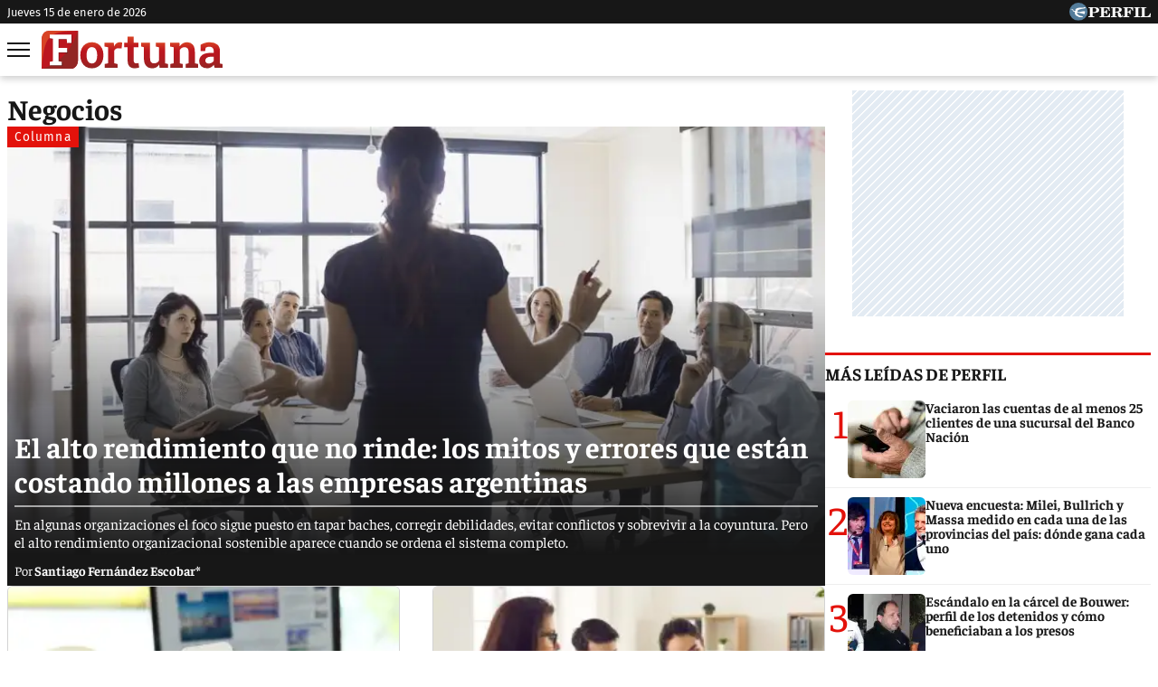

--- FILE ---
content_type: text/html; charset=UTF-8
request_url: https://fortuna.perfil.com/tag/negocios
body_size: 19376
content:
<!DOCTYPE html>

<html lang="es">
    <head>
        <meta charset="utf-8">
        <meta name="viewport" content="width=device-width, initial-scale=1, shrink-to-fit=no">
        <meta name="description" content="Noticias de Economía, Negocios, Mercados, Tecnología, Estilo y Opinión.">
        <meta property="fb:admins"              content="1519473672,1483151046,1400476054,1348939261,787200720,665292098,100010617798321,653341927,1381624636,1411317735">
        <meta property="fb:app_id"              content="641084159376902">
        <meta property="fb:pages"               content="138047592991">
        <title>Negocios</title>

        <script>window["sharedData"]={"eplanning":{"client":"5edca","sec":"seccion_tag"}};window["sharedDataNamespace"]="sharedData";window["shared"]=function(e){var n=void 0!==arguments[1]?arguments[1]:null;return[window.sharedDataNamespace].concat("string"==typeof e?e.split("."):[]).reduce(function(e,t){return e===n||"object"!=typeof e||void 0===e[t]?n:e[t]},window)};</script>
        
        <meta name="page-version" content="15-01-2026 13:17:09">
                

        
        
        <link rel="apple-touch-icon" sizes="57x57" href="https://fortuna.perfil.com/images/favicon/apple-icon-57x57.png">
        <link rel="apple-touch-icon" sizes="60x60" href="https://fortuna.perfil.com/images/favicon/apple-icon-60x60.png">
        <link rel="apple-touch-icon" sizes="72x72" href="https://fortuna.perfil.com/images/favicon/apple-icon-72x72.png">
        <link rel="apple-touch-icon" sizes="76x76" href="https://fortuna.perfil.com/images/favicon/apple-icon-76x76.png">
        <link rel="apple-touch-icon" sizes="114x114" href="https://fortuna.perfil.com/images/favicon/apple-icon-114x114.png">
        <link rel="apple-touch-icon" sizes="120x120" href="https://fortuna.perfil.com/images/favicon/apple-icon-120x120.png">
        <link rel="apple-touch-icon" sizes="144x144" href="https://fortuna.perfil.com/images/favicon/apple-icon-144x144.png">
        <link rel="apple-touch-icon" sizes="152x152" href="https://fortuna.perfil.com/images/favicon/apple-icon-152x152.png">
        <link rel="apple-touch-icon" sizes="180x180" href="https://fortuna.perfil.com/images/favicon/apple-icon-180x180.png">
        <link rel="icon" type="image/png" sizes="192x192"  href="https://fortuna.perfil.com/images/favicon/android-icon-192x192.png">
        <link rel="icon" type="image/png" sizes="32x32" href="https://fortuna.perfil.com/images/favicon/favicon-32x32.png">
        <link rel="icon" type="image/png" sizes="96x96" href="https://fortuna.perfil.com/images/favicon/favicon-96x96.png">
        <link rel="icon" type="image/png" sizes="16x16" href="https://fortuna.perfil.com/images/favicon/favicon-16x16.png">
        <link rel="manifest" href="https://fortuna.perfil.com/images/favicon/manifest.json">
        <meta name="msapplication-TileColor" content="#ffffff">
        <meta name="msapplication-TileImage" content="https://fortuna.perfil.com/images/favicon/ms-icon-144x144.png">
        <meta name="theme-color" content="#ffffff">
        

        <link rel="preload" as="image" href="https://fortuna.perfil.com/img/logo-fortuna.svg">
        <link rel="preconnect" href="https://ads.us.e-planning.net">
        
        
        
        <link rel="preload" href="/fonts/Faustina-Bold.woff2" as="font" type="font/woff2" crossorigin> 
        

        	<link rel="stylesheet" href="/css/channels-high.css?id=d6ad6e6c235fafed4f31">
	<link rel="stylesheet" href="/css/channels-low.css?id=d44a98a07694619cb29a" media="print" onload="this.media='all'">

        
        

        	 <!-- Google Tag Manager -->
            <script type="text/javascript">
            window.dataLayer = window.dataLayer || [];
            window.dataLayer.push({
    "brand": "fortuna",
    "brandPretty": "Fortuna",
    "environment": "main",
    "pageCategory": "vitrina de notas",
    "articleFormat": "estandar"
});
            (function(w,d,s,l,i){w[l]=w[l]||[];w[l].push({'gtm.start':
                    new Date().getTime(),event:'gtm.js'});var f=d.getElementsByTagName(s)[0],
                j=d.createElement(s),dl=l!='dataLayer'?'&l='+l:'';j.async=true;j.src=
                'https://www.googletagmanager.com/gtm.js?id='+i+dl;f.parentNode.insertBefore(j,f);
            })(window,document,'script','dataLayer','GTM-N6GL5N2');
        </script>
        <noscript><iframe src="https://www.googletagmanager.com/ns.html?id=GTM-N6GL5N2" height="0" width="0" style="display:none;visibility:hidden"></iframe></noscript>
        <!-- /Google Tag Manager -->

 
         <script>
          var _comscore = _comscore || [];
          _comscore.push({ c1: "2", c2: "6906401", options: {enableFirstPartyCookie: true, bypassUserConsentRequirementFor1PCookie: true} });
          (function() {
            var s = document.createElement("script"), el = document.getElementsByTagName("script")[0]; s.defer = true;
            s.src = (document.location.protocol == "https:" ? "https://sb" : "http://b") + ".scorecardresearch.com/beacon.js";
            el.parentNode.insertBefore(s, el);
          })();
        </script>
        <noscript>
            <img src="https://b.scorecardresearch.com/p?c1=2&c2=6906401&cv=2.0&cj=1" />
        </noscript>
    
    
 
         <script type="text/javascript">
          function e(e){var t=!(arguments.length>1&&void 0!==arguments[1])||arguments[1],c=document.createElement("script");c.src=e,t?c.type="module":(c.async=!0,c.type="text/javascript",c.setAttribute("nomodule",""));var n=document.getElementsByTagName("script")[0];n.parentNode.insertBefore(c,n)}function t(t,c,n){var a,o,r;null!==(a=t.marfeel)&&void 0!==a||(t.marfeel={}),null!==(o=(r=t.marfeel).cmd)&&void 0!==o||(r.cmd=[]),t.marfeel.config=n,t.marfeel.config.accountId=c;var i="https://sdk.mrf.io/statics";e("".concat(i,"/marfeel-sdk.js?id=").concat(c),!0),e("".concat(i,"/marfeel-sdk.es5.js?id=").concat(c),!1)}!function(e,c){var n=arguments.length>2&&void 0!==arguments[2]?arguments[2]:{};t(e,c,n)}(window,1740,{} /*config*/);
        </script>
    
    
 

        
                

        
    </head>

    <body class="pf-channel-show">
         <div class="container pre-header bg-negro d-xs-none d-md-block">
	<div class="max-width d-md-flex">
		<time class="time-top" datetime="2026-01-15T01:17:09-03:00" >jueves 15 de enero de 2026</time>
		<div class="perfil-logo">
			<a href="https://www.perfil.com" target="_blank" title="Ir a Perfil.com" rel="noreferrer">
				<img src="https://fortuna.perfil.com/img/perfil.svg" alt="Perfil" width="90" height="20">
			</a>
		</div>
	</div>
</div>
 <div style="width: 320px; 
     max-height: 50px;  min-height: 50px; display: flex; flex-direction: column; align-items: center; margin-top: 0px; margin-bottom: 20px; overflow: hidden;margin-left: auto;margin-right: auto;" class="ads d-md-none">
    <div id="" class="ads-space ads d-md-none" data-id="float-header" data-w="320" data-h="50" data-loaded="false" data-reload=""></div>
</div> 

<header class="header container">
    <div class="max-width d-xs-flex">


		<button class="header__nav-toggler" id="burguer" onclick="abreMenu()" title="menu">
			<span class="bar-1"></span>
			<span class="bar-2"></span>
			<span class="bar-3"></span>
		</button>
		<div class="header__logo">
			<a href="https://fortuna.perfil.com/" title="Ir a la Home de Fortuna">
				<img src="https://fortuna.perfil.com/img/logo-fortuna.svg" alt="Fortuna" width="230" height="45"> 
			</a>
		</div>

		<nav class="navbar" id="main-menu">
			<div class="max-width navbar__container">

				<form method="get" action="https://fortuna.perfil.com/buscador" class="search-form">
					<input class="search-form__input" name="q" type="text" placeholder="Buscar" aria-label="Buscar" value="">
					<button class="search-form__btn" type="submit"><img src="/images/glyph/search.png" alt="Buscar" width="14" height="14"></button>
				</form>
				
				<ul class="nav main-menu">

																		<li><a href="/ultimo-momento" target="_self" class="main-menu__noticias" title="Últimas noticias" rel="noreferrer">Últimas noticias</a></li>
						

						

																		<li><a href="/seccion/inversiones" target="_self" class="main-menu__noticias" title="Inversiones" rel="noreferrer">Inversiones</a></li>
						

						

																		<li><a href="/seccion/economia" target="_self" class="main-menu__noticias" title="Economía" rel="noreferrer">Economía</a></li>
						

						

																		<li><a href="/seccion/empleo" target="_self" class="main-menu__noticias" title="Empleo" rel="noreferrer">Empleo</a></li>
						

						

																		<li><a href="/seccion/emprendedores" target="_self" class="main-menu__noticias" title="Emprendedores" rel="noreferrer">Emprendedores</a></li>
						

						

									</ul>
				
				<ul class="nav topics">
											<li>
							<a href="/ultimo-momento/" target="_self" class="" title="Ultimo Momento!" rel="noreferrer">
								Temas del Día
							</a>
						</li>
											<li>
							<a href="https://www.perfil.com/noticias/economia/dolar-blue-hoy-el-minuto-a-minuto-de-la-cotizacion-de-este-jueves-2-de-noviembre-de-2023.phtml" target="_self" class="" title="Dólar blue hoy: el minuto a minuto de la cotización de este jueves 2 de noviembre de 2023" rel="noreferrer">
								Dólar
							</a>
						</li>
											<li>
							<a href="https://fortuna.perfil.com/noticias/tapa/en-fortuna-de-noviembre-2023-entrevista-a-mariano-vega-gerente-general-de-raghsa.phtml" target="_self" class="" title="En Fortuna de noviembre 2023: entrevista a Mariano Vega, gerente general de Raghsa" rel="noreferrer">
								Tapa de Revista
							</a>
						</li>
											<li>
							<a href="https://fortuna.perfil.com/noticias/negocios/wework-podria-declararse-en-quiebra-los-proximos-dias.phtml" target="_self" class="" title="WeWork podría declararse en quiebra los próximos días" rel="noreferrer">
								Negocios
							</a>
						</li>
											<li>
							<a href="https://fortuna.perfil.com/noticias/nombramientos/ibm-nombra-nuevo-gerente-general-y-technology-leader-para-argentina.phtml" target="_self" class="" title="IBM nombra nuevo Gerente General y Technology Leader para Argentina" rel="noreferrer">
								Nombramiento
							</a>
						</li>
											<li>
							<a href="https://fortuna.perfil.com/noticias/economia/cual-es-el-impacto-que-puede-tener-la-moneda-digital-argentina-en-la-economia-del-pais.phtml" target="_self" class="" title="¿Cuál es el impacto que puede tener la moneda digital argentina en la economía del país?" rel="noreferrer">
								Economía
							</a>
						</li>
											<li>
							<a href="https://fortuna.perfil.com/noticias/lyfestyle/como-es-el-hotel-capsula-que-inaugurara-el-aeropuerto-de-ezeiza.phtml" target="_self" class="" title="Cómo es el hotel cápsula que se inaugurará el aeropuerto de Ezeiza" rel="noreferrer">
								Lifestyle
							</a>
						</li>
									</ul>

				<div class="social-top">
					<span class="social-top__label">Seguinos</span>
					<a href="https://www.instagram.com//" target="_blank" title="Fortuna in instagram" rel="noreferrer nofollow"><img src="/images/glyph/share/instagram.svg" class="instagram" alt="Instagram" width="30" height="30"></a>
					<a href="https://www.facebook.com/fortunaweb/" target="_blank" title="Fortuna in facebook" rel="noreferrer nofollow"><img src="/images/glyph/share/facebook.svg" class="facebook" alt="Facebook" width="30" height="30"></a>
					<a href="https://twitter.com/fortunaweb" target="_blank" title="Fortuna in twitter" rel="noreferrer nofollow"><img src="/images/glyph/share/twitter.svg" class="twitter" alt="twitter" width="30" height="30"></a>
					<a href="https://www.youtube.com/channel/fortunaweb" target="_blank" title="Fortuna in youtube" rel="noreferrer nofollow"><img src="/images/glyph/share/youtube.svg" class="youtube" alt="Youtube" width="30" height="30"></a>
				</div>

			</div>
		</nav>
	</div>
</header>

<script>
	function abreMenu() {
		var b = document.getElementById("burguer");
		var n = document.getElementById("main-menu");
	  	b.classList.toggle("open");
	  	n.classList.toggle("mostrar");
	}
</script> 

        
<main class="channel main container row max-width margin-auto">

	<div class="col-fluid d-xs-flex channel__container" id="negocios">

		<h1 class="channel__title negocios max-width">negocios</h1>

		
			
				<article class="news news--tipo-especial news--tipo-especial-main news--hat-inverted news--0">
    <a href="https://fortuna.perfil.com/noticias/empresarios/el-alto-rendimiento-que-no-rinde-los-mitos-y-errores-que-estan-costando-millones-a-las-empresas-argentinas.phtml">
        <div class="news__media">
                        <figure>
                 <picture class="cls-optimized">
        
                                    <source media="(max-width: 414px)" srcset="https://fotos.perfil.com/2026/01/15/trim/382/215/empresas-2169969.jpg?webp" type="image/webp" />
                                                <source media="(max-width: 768px)" srcset="https://fotos.perfil.com/2026/01/15/trim/736/415/empresas-2169969.jpg?webp" type="image/webp" />
                                                <source media="(max-width: 1024px)" srcset="https://fotos.perfil.com/2026/01/15/trim/986/743/empresas-2169969.jpg?webp" type="image/webp" />
                                                <source srcset="https://fotos.perfil.com/2026/01/15/trim/876/474/empresas-2169969.jpg?webp" type="image/webp" />
                    
        
                                    <source media="(max-width: 414px)" srcset="https://fotos.perfil.com/2026/01/15/trim/382/215/empresas-2169969.jpg" />
                                                <source media="(max-width: 768px)" srcset="https://fotos.perfil.com/2026/01/15/trim/736/415/empresas-2169969.jpg" />
                                                <source media="(max-width: 1024px)" srcset="https://fotos.perfil.com/2026/01/15/trim/986/743/empresas-2169969.jpg" />
                                                <img alt="" class="img-fluid" src="https://fotos.perfil.com/2026/01/15/trim/876/474/empresas-2169969.jpg" width="360" height="203"   loading="lazy" >
                        </picture>
 
            </figure>
                    </div>
        <div class="news__meta">
                            <span class="news__hat">
                    Columna
                </span>
                        <h2 class="news__title">
                El alto rendimiento que no rinde: los mitos y errores que están costando millones a las empresas argentinas
            </h2>
            <p class="news__headline">En algunas organizaciones el foco sigue puesto en tapar baches, corregir debilidades, evitar conflictos y sobrevivir a la coyuntura. Pero el alto rendimiento organizacional sostenible aparece cuando se ordena el sistema completo.</p>

                        <span class="news__autor">
                Santiago Fernández Escobar*
            </span>
                    </div>
    </a>
</article>
			
		
			 

				<article class="news news--card-rounded news--half-size news--1">
    <a href="https://fortuna.perfil.com/noticias/negocios/franquicia-o-negocio-propio-en-el-2026.phtml">
        <div class="news__media">
                        <figure>
                 <picture class="cls-optimized">
        
                                    <source media="(max-width: 414px)" srcset="https://fotos.perfil.com/2026/01/15/trim/380/214/emprender-2169923.jpg?webp" type="image/webp" />
                                                <source media="(max-width: 768px)" srcset="https://fotos.perfil.com/2026/01/15/trim/733/413/emprender-2169923.jpg?webp" type="image/webp" />
                                                <source media="(max-width: 1024px)" srcset="https://fotos.perfil.com/2026/01/15/trim/472/265/emprender-2169923.jpg?webp" type="image/webp" />
                                                <source srcset="https://fotos.perfil.com/2026/01/15/trim/305/172/emprender-2169923.jpg?webp" type="image/webp" />
                    
        
                                    <source media="(max-width: 414px)" srcset="https://fotos.perfil.com/2026/01/15/trim/380/214/emprender-2169923.jpg" />
                                                <source media="(max-width: 768px)" srcset="https://fotos.perfil.com/2026/01/15/trim/733/413/emprender-2169923.jpg" />
                                                <source media="(max-width: 1024px)" srcset="https://fotos.perfil.com/2026/01/15/trim/472/265/emprender-2169923.jpg" />
                                                <img alt="" class="img-fluid" src="https://fotos.perfil.com/2026/01/15/trim/305/172/emprender-2169923.jpg" width="360" height="203"   loading="lazy" >
                        </picture>
 
            </figure>
                    </div>
        <div class="news__meta">
                            <span class="news__hat">
                    Columna
                </span>
                        <h2 class="news__title">
                ¿Franquicia o Negocio Propio en el 2026?
            </h2>
            <p class="news__headline">Una decisión incómoda: seguir pagando el precio de aprender todo solo o decidir comprar tiempo.</p>

                        <span class="news__autor">
                Diego Schvartzman*
            </span>
                    </div>
    </a>
</article>
			
		
			 

				<article class="news news--card-rounded news--half-size news--2">
    <a href="https://fortuna.perfil.com/noticias/negocios/empresa-familiar-y-resiliencia-por-que-trabajar-con-la-familia-aunque-no-sea-sencillo-puede-ser-una-gran-oportunidad.phtml">
        <div class="news__media">
                        <figure>
                 <picture class="cls-optimized">
        
                                    <source media="(max-width: 414px)" srcset="https://fotos.perfil.com/2026/01/15/trim/380/214/empresa-2169860.jpg?webp" type="image/webp" />
                                                <source media="(max-width: 768px)" srcset="https://fotos.perfil.com/2026/01/15/trim/733/413/empresa-2169860.jpg?webp" type="image/webp" />
                                                <source media="(max-width: 1024px)" srcset="https://fotos.perfil.com/2026/01/15/trim/472/265/empresa-2169860.jpg?webp" type="image/webp" />
                                                <source srcset="https://fotos.perfil.com/2026/01/15/trim/305/172/empresa-2169860.jpg?webp" type="image/webp" />
                    
        
                                    <source media="(max-width: 414px)" srcset="https://fotos.perfil.com/2026/01/15/trim/380/214/empresa-2169860.jpg" />
                                                <source media="(max-width: 768px)" srcset="https://fotos.perfil.com/2026/01/15/trim/733/413/empresa-2169860.jpg" />
                                                <source media="(max-width: 1024px)" srcset="https://fotos.perfil.com/2026/01/15/trim/472/265/empresa-2169860.jpg" />
                                                <img alt="" class="img-fluid" src="https://fotos.perfil.com/2026/01/15/trim/305/172/empresa-2169860.jpg" width="360" height="203"   loading="lazy" >
                        </picture>
 
            </figure>
                    </div>
        <div class="news__meta">
                            <span class="news__hat">
                    Columna
                </span>
                        <h2 class="news__title">
                Empresa familiar y resiliencia: por qué trabajar con la familia, aunque no sea sencillo, puede ser una gran oportunidad
            </h2>
            <p class="news__headline">La empresa familiar no es un camino fácil. Pero bien acompañada, puede ser uno de los proyectos más resilientes, humanos y trascendentes de nuestra economía.</p>

                        <span class="news__autor">
                Jael Itzcovitch*
            </span>
                    </div>
    </a>
</article>
			
		
			 

				<article class="news news--card-rounded news--half-size news--3">
    <a href="https://fortuna.perfil.com/noticias/emprendedores/un-ceo-argentino-transformo-un-problema-operativo-de-su-embotelladora-en-un-negocio-de-software-regional.phtml">
        <div class="news__media">
                        <figure>
                 <picture class="cls-optimized">
        
                                    <source media="(max-width: 414px)" srcset="https://fotos.perfil.com/2026/01/09/trim/380/214/matias-becher-adminiad-2167177.jpg?webp" type="image/webp" />
                                                <source media="(max-width: 768px)" srcset="https://fotos.perfil.com/2026/01/09/trim/733/413/matias-becher-adminiad-2167177.jpg?webp" type="image/webp" />
                                                <source media="(max-width: 1024px)" srcset="https://fotos.perfil.com/2026/01/09/trim/472/265/matias-becher-adminiad-2167177.jpg?webp" type="image/webp" />
                                                <source srcset="https://fotos.perfil.com/2026/01/09/trim/305/172/matias-becher-adminiad-2167177.jpg?webp" type="image/webp" />
                    
        
                                    <source media="(max-width: 414px)" srcset="https://fotos.perfil.com/2026/01/09/trim/380/214/matias-becher-adminiad-2167177.jpg" />
                                                <source media="(max-width: 768px)" srcset="https://fotos.perfil.com/2026/01/09/trim/733/413/matias-becher-adminiad-2167177.jpg" />
                                                <source media="(max-width: 1024px)" srcset="https://fotos.perfil.com/2026/01/09/trim/472/265/matias-becher-adminiad-2167177.jpg" />
                                                <img alt="" class="img-fluid" src="https://fotos.perfil.com/2026/01/09/trim/305/172/matias-becher-adminiad-2167177.jpg" width="360" height="203"   loading="lazy" >
                        </picture>
 
            </figure>
                    </div>
        <div class="news__meta">
                            <span class="news__hat">
                    Negocios
                </span>
                        <h2 class="news__title">
                Un CEO argentino transformó un problema operativo de su embotelladora en un negocio de software regional
            </h2>
            <p class="news__headline">Matías Becher, CEO de Adminiad, desarrolló un sistema de gestión comercial que ya suma clientes en varias provincias y comenzó su expansión en Uruguay.</p>

                    </div>
    </a>
</article>
			
		
			 

				<article class="news news--card-rounded news--half-size news--4">
    <a href="https://fortuna.perfil.com/noticias/negocios/el-legado-del-abuelo-mas-alla-de-la-empresa.phtml">
        <div class="news__media">
                        <figure>
                 <picture class="cls-optimized">
        
                                    <source media="(max-width: 414px)" srcset="https://fotos.perfil.com/2026/01/09/trim/380/214/empresa-2167020.jpg?webp" type="image/webp" />
                                                <source media="(max-width: 768px)" srcset="https://fotos.perfil.com/2026/01/09/trim/733/413/empresa-2167020.jpg?webp" type="image/webp" />
                                                <source media="(max-width: 1024px)" srcset="https://fotos.perfil.com/2026/01/09/trim/472/265/empresa-2167020.jpg?webp" type="image/webp" />
                                                <source srcset="https://fotos.perfil.com/2026/01/09/trim/305/172/empresa-2167020.jpg?webp" type="image/webp" />
                    
        
                                    <source media="(max-width: 414px)" srcset="https://fotos.perfil.com/2026/01/09/trim/380/214/empresa-2167020.jpg" />
                                                <source media="(max-width: 768px)" srcset="https://fotos.perfil.com/2026/01/09/trim/733/413/empresa-2167020.jpg" />
                                                <source media="(max-width: 1024px)" srcset="https://fotos.perfil.com/2026/01/09/trim/472/265/empresa-2167020.jpg" />
                                                <img alt="" class="img-fluid" src="https://fotos.perfil.com/2026/01/09/trim/305/172/empresa-2167020.jpg" width="360" height="203"   loading="lazy" >
                        </picture>
 
            </figure>
                    </div>
        <div class="news__meta">
                            <span class="news__hat">
                    Empresas
                </span>
                        <h2 class="news__title">
                El legado del abuelo: más allá de la empresa
            </h2>
            <p class="news__headline">Quien funda una empresa suele pensar que su herencia se reduce al patrimonio: acciones, inmuebles, inversiones. Pero la herencia verdadera va más allá de lo contable, lo jurídico o lo impositivo.</p>

                        <span class="news__autor">
                Leonardo J. Glikin*
            </span>
                    </div>
    </a>
</article>
			
		
			
				<article class="news news--tipo-especial news--tipo-especial-main news--hat-inverted news--5">
    <a href="https://fortuna.perfil.com/noticias/nombramientos/arcos-dorados-designa-a-diego-paniagua-como-nuevo-managing-director-de-argentina.phtml">
        <div class="news__media">
                        <figure>
                 <picture class="cls-optimized">
        
                                    <source media="(max-width: 414px)" srcset="https://fotos.perfil.com/2026/01/07/trim/382/215/diego-paniagua-arcos-dorados-argentina-2165784.jpg?webp" type="image/webp" />
                                                <source media="(max-width: 768px)" srcset="https://fotos.perfil.com/2026/01/07/trim/736/415/diego-paniagua-arcos-dorados-argentina-2165784.jpg?webp" type="image/webp" />
                                                <source media="(max-width: 1024px)" srcset="https://fotos.perfil.com/2026/01/07/trim/986/743/diego-paniagua-arcos-dorados-argentina-2165784.jpg?webp" type="image/webp" />
                                                <source srcset="https://fotos.perfil.com/2026/01/07/trim/876/474/diego-paniagua-arcos-dorados-argentina-2165784.jpg?webp" type="image/webp" />
                    
        
                                    <source media="(max-width: 414px)" srcset="https://fotos.perfil.com/2026/01/07/trim/382/215/diego-paniagua-arcos-dorados-argentina-2165784.jpg" />
                                                <source media="(max-width: 768px)" srcset="https://fotos.perfil.com/2026/01/07/trim/736/415/diego-paniagua-arcos-dorados-argentina-2165784.jpg" />
                                                <source media="(max-width: 1024px)" srcset="https://fotos.perfil.com/2026/01/07/trim/986/743/diego-paniagua-arcos-dorados-argentina-2165784.jpg" />
                                                <img alt="" class="img-fluid" src="https://fotos.perfil.com/2026/01/07/trim/876/474/diego-paniagua-arcos-dorados-argentina-2165784.jpg" width="360" height="203"   loading="lazy" >
                        </picture>
 
            </figure>
                    </div>
        <div class="news__meta">
                            <span class="news__hat">
                    Empleo
                </span>
                        <h2 class="news__title">
                Arcos Dorados designa a Diego Paniagua como nuevo Managing Director de Argentina
            </h2>
            <p class="news__headline">Con más de 30 años de trayectoria en la compañía, el ejecutivo asume el liderazgo del mercado argentino desde el 1 de enero de 2026, reafirmando la apuesta de Arcos Dorados por el desarrollo del talento interno y la excelencia operativa.</p>

                    </div>
    </a>
</article>
			
		
			 

				<article class="news news--card-rounded news--half-size news--6">
    <a href="https://fortuna.perfil.com/noticias/entrevista/el-chocolate-es-resiliente-la-apuesta-de-nestle-por-producir-nuevamente-en-argentina.phtml">
        <div class="news__media">
                        <figure>
                 <picture class="cls-optimized">
        
                                    <source media="(max-width: 414px)" srcset="https://fotos.perfil.com/2026/01/05/trim/380/214/maria-paz-arias-nestle-argentina-2164649.jpg?webp" type="image/webp" />
                                                <source media="(max-width: 768px)" srcset="https://fotos.perfil.com/2026/01/05/trim/733/413/maria-paz-arias-nestle-argentina-2164649.jpg?webp" type="image/webp" />
                                                <source media="(max-width: 1024px)" srcset="https://fotos.perfil.com/2026/01/05/trim/472/265/maria-paz-arias-nestle-argentina-2164649.jpg?webp" type="image/webp" />
                                                <source srcset="https://fotos.perfil.com/2026/01/05/trim/305/172/maria-paz-arias-nestle-argentina-2164649.jpg?webp" type="image/webp" />
                    
        
                                    <source media="(max-width: 414px)" srcset="https://fotos.perfil.com/2026/01/05/trim/380/214/maria-paz-arias-nestle-argentina-2164649.jpg" />
                                                <source media="(max-width: 768px)" srcset="https://fotos.perfil.com/2026/01/05/trim/733/413/maria-paz-arias-nestle-argentina-2164649.jpg" />
                                                <source media="(max-width: 1024px)" srcset="https://fotos.perfil.com/2026/01/05/trim/472/265/maria-paz-arias-nestle-argentina-2164649.jpg" />
                                                <img alt="" class="img-fluid" src="https://fotos.perfil.com/2026/01/05/trim/305/172/maria-paz-arias-nestle-argentina-2164649.jpg" width="360" height="203"   loading="lazy" >
                        </picture>
 
            </figure>
                    </div>
        <div class="news__meta">
                            <span class="news__hat">
                    Negocios
                </span>
                        <h2 class="news__title">
                “El chocolate es resiliente”: la apuesta de Nestlé por producir nuevamente en Argentina
            </h2>
            <p class="news__headline">En diálogo con Fortuna, María Paz Arias, directora del negocio de Chocolates de Nestlé Argentina, cuenta cómo la marca vuelve a apostar por la producción local y qué desafíos enfrenta la categoría en la Argentina de hoy.</p>

                        <span class="news__autor">
                Roberto A. Maidana
            </span>
                    </div>
    </a>
</article>
			
		
			 

				<article class="news news--card-rounded news--half-size news--7">
    <a href="https://fortuna.perfil.com/noticias/lyfestyle/5-libros-que-bill-gates-recomienda-leer-este-2026.phtml">
        <div class="news__media">
                        <figure>
                 <picture class="cls-optimized">
        
                                    <source media="(max-width: 414px)" srcset="https://fotos.perfil.com/2026/01/05/trim/380/214/bill-gates-2164522.jpg?webp" type="image/webp" />
                                                <source media="(max-width: 768px)" srcset="https://fotos.perfil.com/2026/01/05/trim/733/413/bill-gates-2164522.jpg?webp" type="image/webp" />
                                                <source media="(max-width: 1024px)" srcset="https://fotos.perfil.com/2026/01/05/trim/472/265/bill-gates-2164522.jpg?webp" type="image/webp" />
                                                <source srcset="https://fotos.perfil.com/2026/01/05/trim/305/172/bill-gates-2164522.jpg?webp" type="image/webp" />
                    
        
                                    <source media="(max-width: 414px)" srcset="https://fotos.perfil.com/2026/01/05/trim/380/214/bill-gates-2164522.jpg" />
                                                <source media="(max-width: 768px)" srcset="https://fotos.perfil.com/2026/01/05/trim/733/413/bill-gates-2164522.jpg" />
                                                <source media="(max-width: 1024px)" srcset="https://fotos.perfil.com/2026/01/05/trim/472/265/bill-gates-2164522.jpg" />
                                                <img alt="" class="img-fluid" src="https://fotos.perfil.com/2026/01/05/trim/305/172/bill-gates-2164522.jpg" width="360" height="203"   loading="lazy" >
                        </picture>
 
            </figure>
                    </div>
        <div class="news__meta">
                            <span class="news__hat">
                    Protagonistas
                </span>
                        <h2 class="news__title">
                5 libros que Bill Gates recomienda leer este 2026
            </h2>
            <p class="news__headline">En esta oportunidad, la temática de los libros recomendados es acerca del corrimiento del velo de cómo funcionan las cosas importantes de la vida. </p>

                    </div>
    </a>
</article>
			
		
			 

				<article class="news news--card-rounded news--half-size news--8">
    <a href="https://fortuna.perfil.com/noticias/real-estate/raghsa-se-quedo-con-un-terreno-codiciado-en-nunez-por-us-73-millones.phtml">
        <div class="news__media">
                        <figure>
                 <picture class="cls-optimized">
        
                                    <source media="(max-width: 414px)" srcset="https://fotos.perfil.com/2026/01/02/trim/380/214/raghsa-2163212.jpg?webp" type="image/webp" />
                                                <source media="(max-width: 768px)" srcset="https://fotos.perfil.com/2026/01/02/trim/733/413/raghsa-2163212.jpg?webp" type="image/webp" />
                                                <source media="(max-width: 1024px)" srcset="https://fotos.perfil.com/2026/01/02/trim/472/265/raghsa-2163212.jpg?webp" type="image/webp" />
                                                <source srcset="https://fotos.perfil.com/2026/01/02/trim/305/172/raghsa-2163212.jpg?webp" type="image/webp" />
                    
        
                                    <source media="(max-width: 414px)" srcset="https://fotos.perfil.com/2026/01/02/trim/380/214/raghsa-2163212.jpg" />
                                                <source media="(max-width: 768px)" srcset="https://fotos.perfil.com/2026/01/02/trim/733/413/raghsa-2163212.jpg" />
                                                <source media="(max-width: 1024px)" srcset="https://fotos.perfil.com/2026/01/02/trim/472/265/raghsa-2163212.jpg" />
                                                <img alt="" class="img-fluid" src="https://fotos.perfil.com/2026/01/02/trim/305/172/raghsa-2163212.jpg" width="360" height="203"   loading="lazy" >
                        </picture>
 
            </figure>
                    </div>
        <div class="news__meta">
                            <span class="news__hat">
                    Real Estate
                </span>
                        <h2 class="news__title">
                Raghsa se quedó con un terreno codiciado en Núñez por u$s 73 millones
            </h2>
            <p class="news__headline">La compañía de desarrollo y gestión de proyectos inmobiliarios suma este nuevo terreno a su portfolio con una capacidad constructiva estimada en 75 mil metros cuadrados.</p>

                    </div>
    </a>
</article>
			
		
			 

				<article class="news news--card-rounded news--half-size news--9">
    <a href="https://fortuna.perfil.com/noticias/negocios/tras-un-2025-con-numeros-record-milanga-prepara-su-expansion-en-2026.phtml">
        <div class="news__media">
                        <figure>
                 <picture class="cls-optimized">
        
                                    <source media="(max-width: 414px)" srcset="https://fotos.perfil.com/2025/12/29/trim/380/214/milanga-2160909.jpg?webp" type="image/webp" />
                                                <source media="(max-width: 768px)" srcset="https://fotos.perfil.com/2025/12/29/trim/733/413/milanga-2160909.jpg?webp" type="image/webp" />
                                                <source media="(max-width: 1024px)" srcset="https://fotos.perfil.com/2025/12/29/trim/472/265/milanga-2160909.jpg?webp" type="image/webp" />
                                                <source srcset="https://fotos.perfil.com/2025/12/29/trim/305/172/milanga-2160909.jpg?webp" type="image/webp" />
                    
        
                                    <source media="(max-width: 414px)" srcset="https://fotos.perfil.com/2025/12/29/trim/380/214/milanga-2160909.jpg" />
                                                <source media="(max-width: 768px)" srcset="https://fotos.perfil.com/2025/12/29/trim/733/413/milanga-2160909.jpg" />
                                                <source media="(max-width: 1024px)" srcset="https://fotos.perfil.com/2025/12/29/trim/472/265/milanga-2160909.jpg" />
                                                <img alt="" class="img-fluid" src="https://fotos.perfil.com/2025/12/29/trim/305/172/milanga-2160909.jpg" width="360" height="203"   loading="lazy" >
                        </picture>
 
            </figure>
                    </div>
        <div class="news__meta">
                            <span class="news__hat">
                    Balance
                </span>
                        <h2 class="news__title">
                Tras un 2025 con números récord, Milanga prepara su expansión en 2026
            </h2>
            <p class="news__headline">La cadena de comida rápida argentina proyecta llegar a los 20 locales operativos hacia fines del año próximo, además de concretar los primeros pasos de su expansión regional.
</p>

                    </div>
    </a>
</article>
			
		
			
				<article class="news news--tipo-especial news--tipo-especial-main news--hat-inverted news--10">
    <a href="https://fortuna.perfil.com/noticias/real-estate/se-esta-construyendo-en-argentina-la-primera-pileta-de-olas-artificiales.phtml">
        <div class="news__media">
                        <figure>
                 <picture class="cls-optimized">
        
                                    <source media="(max-width: 414px)" srcset="https://fotos.perfil.com/2025/12/23/trim/382/215/surf-park-argentina-2158380.jpg?webp" type="image/webp" />
                                                <source media="(max-width: 768px)" srcset="https://fotos.perfil.com/2025/12/23/trim/736/415/surf-park-argentina-2158380.jpg?webp" type="image/webp" />
                                                <source media="(max-width: 1024px)" srcset="https://fotos.perfil.com/2025/12/23/trim/986/743/surf-park-argentina-2158380.jpg?webp" type="image/webp" />
                                                <source srcset="https://fotos.perfil.com/2025/12/23/trim/876/474/surf-park-argentina-2158380.jpg?webp" type="image/webp" />
                    
        
                                    <source media="(max-width: 414px)" srcset="https://fotos.perfil.com/2025/12/23/trim/382/215/surf-park-argentina-2158380.jpg" />
                                                <source media="(max-width: 768px)" srcset="https://fotos.perfil.com/2025/12/23/trim/736/415/surf-park-argentina-2158380.jpg" />
                                                <source media="(max-width: 1024px)" srcset="https://fotos.perfil.com/2025/12/23/trim/986/743/surf-park-argentina-2158380.jpg" />
                                                <img alt="" class="img-fluid" src="https://fotos.perfil.com/2025/12/23/trim/876/474/surf-park-argentina-2158380.jpg" width="360" height="203"   loading="lazy" >
                        </picture>
 
            </figure>
                    </div>
        <div class="news__meta">
                            <span class="news__hat">
                    Sector inmobiliario
                </span>
                        <h2 class="news__title">
                Se está construyendo en Argentina la primera pileta de olas artificiales
            </h2>
            <p class="news__headline">El primer Surf Parkdel país estará ubicado en el límite del partido de Luján, lindante con Pilar. El proyecto avanza con sus obras iniciales y prevé la entrega de su primera etapa dentro de dos años.</p>

                    </div>
    </a>
</article>
			
		
			 

				<article class="news news--card-rounded news--half-size news--11">
    <a href="https://fortuna.perfil.com/noticias/negocios/la-compania-que-combina-tecnologia-talento-e-impacto-social.phtml">
        <div class="news__media">
                        <figure>
                 <picture class="cls-optimized">
        
                                    <source media="(max-width: 414px)" srcset="https://fotos.perfil.com/2025/12/23/trim/380/214/kaizen-gaiming-2158374.jpg?webp" type="image/webp" />
                                                <source media="(max-width: 768px)" srcset="https://fotos.perfil.com/2025/12/23/trim/733/413/kaizen-gaiming-2158374.jpg?webp" type="image/webp" />
                                                <source media="(max-width: 1024px)" srcset="https://fotos.perfil.com/2025/12/23/trim/472/265/kaizen-gaiming-2158374.jpg?webp" type="image/webp" />
                                                <source srcset="https://fotos.perfil.com/2025/12/23/trim/305/172/kaizen-gaiming-2158374.jpg?webp" type="image/webp" />
                    
        
                                    <source media="(max-width: 414px)" srcset="https://fotos.perfil.com/2025/12/23/trim/380/214/kaizen-gaiming-2158374.jpg" />
                                                <source media="(max-width: 768px)" srcset="https://fotos.perfil.com/2025/12/23/trim/733/413/kaizen-gaiming-2158374.jpg" />
                                                <source media="(max-width: 1024px)" srcset="https://fotos.perfil.com/2025/12/23/trim/472/265/kaizen-gaiming-2158374.jpg" />
                                                <img alt="" class="img-fluid" src="https://fotos.perfil.com/2025/12/23/trim/305/172/kaizen-gaiming-2158374.jpg" width="360" height="203"   loading="lazy" >
                        </picture>
 
            </figure>
                    </div>
        <div class="news__meta">
                            <span class="news__hat">
                    Kaizen Gaming
                </span>
                        <h2 class="news__title">
                La compañía que combina tecnología, talento e impacto social
            </h2>
            <p class="news__headline">Reconocida como Great Place to Work en seis países, incluida Argentina, la empresa desarrolla toda su plataforma inhouse y la inteligencia artificial pasó a ocupar un rol cada vez más estratégico.</p>

                    </div>
    </a>
</article>
			
		
			 

				<article class="news news--card-rounded news--half-size news--12">
    <a href="https://fortuna.perfil.com/noticias/entrevista/alejandro-vazquez-presidente-de-tiendanube-argentina-tiene-muchisimo-margen-de-crecimiento-en-el-ecommerce.phtml">
        <div class="news__media">
                        <figure>
                 <picture class="cls-optimized">
        
                                    <source media="(max-width: 414px)" srcset="https://fotos.perfil.com/2025/12/22/trim/380/214/alejandro-vazqueztiendanube-2157750.jpg?webp" type="image/webp" />
                                                <source media="(max-width: 768px)" srcset="https://fotos.perfil.com/2025/12/22/trim/733/413/alejandro-vazqueztiendanube-2157750.jpg?webp" type="image/webp" />
                                                <source media="(max-width: 1024px)" srcset="https://fotos.perfil.com/2025/12/22/trim/472/265/alejandro-vazqueztiendanube-2157750.jpg?webp" type="image/webp" />
                                                <source srcset="https://fotos.perfil.com/2025/12/22/trim/305/172/alejandro-vazqueztiendanube-2157750.jpg?webp" type="image/webp" />
                    
        
                                    <source media="(max-width: 414px)" srcset="https://fotos.perfil.com/2025/12/22/trim/380/214/alejandro-vazqueztiendanube-2157750.jpg" />
                                                <source media="(max-width: 768px)" srcset="https://fotos.perfil.com/2025/12/22/trim/733/413/alejandro-vazqueztiendanube-2157750.jpg" />
                                                <source media="(max-width: 1024px)" srcset="https://fotos.perfil.com/2025/12/22/trim/472/265/alejandro-vazqueztiendanube-2157750.jpg" />
                                                <img alt="" class="img-fluid" src="https://fotos.perfil.com/2025/12/22/trim/305/172/alejandro-vazqueztiendanube-2157750.jpg" width="360" height="203"   loading="lazy" >
                        </picture>
 
            </figure>
                    </div>
        <div class="news__meta">
                            <span class="news__hat">
                    Negocios
                </span>
                        <h2 class="news__title">
                Alejandro Vázquez, presidente de Tiendanube: &quot;Argentina tiene muchísimo margen de crecimiento en el ecommerce&quot;
            </h2>
            <p class="news__headline">Uno de los cofundadores de la compañía analiza el crecimiento del ecommerce en Argentina, el rol de la tecnología y la inteligencia artificial en las pymes, y explica qué implica para la compañía —y para el ecosistema emprendedor— su incorporación a la red global de Endeavor.</p>

                        <span class="news__autor">
                Roberto A. Maidana
            </span>
                    </div>
    </a>
</article>
			
		
			 

				<article class="news news--card-rounded news--half-size news--13">
    <a href="https://fortuna.perfil.com/noticias/industria/nuevos-productos-dulces-para-festejar-en-navidad.phtml">
        <div class="news__media">
                        <figure>
                 <picture class="cls-optimized">
        
                                    <source media="(max-width: 414px)" srcset="https://fotos.perfil.com/2025/12/22/trim/380/214/navidad-arcor-2157717.jpg?webp" type="image/webp" />
                                                <source media="(max-width: 768px)" srcset="https://fotos.perfil.com/2025/12/22/trim/733/413/navidad-arcor-2157717.jpg?webp" type="image/webp" />
                                                <source media="(max-width: 1024px)" srcset="https://fotos.perfil.com/2025/12/22/trim/472/265/navidad-arcor-2157717.jpg?webp" type="image/webp" />
                                                <source srcset="https://fotos.perfil.com/2025/12/22/trim/305/172/navidad-arcor-2157717.jpg?webp" type="image/webp" />
                    
        
                                    <source media="(max-width: 414px)" srcset="https://fotos.perfil.com/2025/12/22/trim/380/214/navidad-arcor-2157717.jpg" />
                                                <source media="(max-width: 768px)" srcset="https://fotos.perfil.com/2025/12/22/trim/733/413/navidad-arcor-2157717.jpg" />
                                                <source media="(max-width: 1024px)" srcset="https://fotos.perfil.com/2025/12/22/trim/472/265/navidad-arcor-2157717.jpg" />
                                                <img alt="" class="img-fluid" src="https://fotos.perfil.com/2025/12/22/trim/305/172/navidad-arcor-2157717.jpg" width="360" height="203"   loading="lazy" >
                        </picture>
 
            </figure>
                    </div>
        <div class="news__meta">
                            <span class="news__hat">
                    Lanzamientos
                </span>
                        <h2 class="news__title">
                Nuevos productos dulces para festejar en Navidad
            </h2>
            <p class="news__headline">La mesa navideña se llena de novedades con lo último que lanzó Arcor.
</p>

                    </div>
    </a>
</article>
			
		
			 

				<article class="news news--card-rounded news--half-size news--14">
    <a href="https://fortuna.perfil.com/noticias/estados-unidos/como-invertir-desde-usd-1-dolar-en-real-state-en-estados-unidos.phtml">
        <div class="news__media">
                        <figure>
                 <picture class="cls-optimized">
        
                                    <source media="(max-width: 414px)" srcset="https://fotos.perfil.com/2025/12/22/trim/380/214/wallbit-2157693.jpg?webp" type="image/webp" />
                                                <source media="(max-width: 768px)" srcset="https://fotos.perfil.com/2025/12/22/trim/733/413/wallbit-2157693.jpg?webp" type="image/webp" />
                                                <source media="(max-width: 1024px)" srcset="https://fotos.perfil.com/2025/12/22/trim/472/265/wallbit-2157693.jpg?webp" type="image/webp" />
                                                <source srcset="https://fotos.perfil.com/2025/12/22/trim/305/172/wallbit-2157693.jpg?webp" type="image/webp" />
                    
        
                                    <source media="(max-width: 414px)" srcset="https://fotos.perfil.com/2025/12/22/trim/380/214/wallbit-2157693.jpg" />
                                                <source media="(max-width: 768px)" srcset="https://fotos.perfil.com/2025/12/22/trim/733/413/wallbit-2157693.jpg" />
                                                <source media="(max-width: 1024px)" srcset="https://fotos.perfil.com/2025/12/22/trim/472/265/wallbit-2157693.jpg" />
                                                <img alt="" class="img-fluid" src="https://fotos.perfil.com/2025/12/22/trim/305/172/wallbit-2157693.jpg" width="360" height="203"   loading="lazy" >
                        </picture>
 
            </figure>
                    </div>
        <div class="news__meta">
                            <span class="news__hat">
                    Inversión
                </span>
                        <h2 class="news__title">
                Cómo invertir desde USD 1 Dólar en real state en Estados Unidos 
            </h2>
            <p class="news__headline">Hoy es posible realizar inversiones en el sector inmobiliario en el país del norte con tan solo un dólar. </p>

                    </div>
    </a>
</article>
			
		
			
				<article class="news news--tipo-especial news--tipo-especial-main news--hat-inverted news--15">
    <a href="https://fortuna.perfil.com/noticias/negocios/netflix-refinancio-parte-de-un-prestamo-de-us59000-millones-para-comprar-warner-bros.phtml">
        <div class="news__media">
                        <figure>
                 <picture class="cls-optimized">
        
                                    <source media="(max-width: 414px)" srcset="https://fotos.perfil.com/2025/12/22/trim/382/215/netflix-y-warner-bros-2157584.jpg?webp" type="image/webp" />
                                                <source media="(max-width: 768px)" srcset="https://fotos.perfil.com/2025/12/22/trim/736/415/netflix-y-warner-bros-2157584.jpg?webp" type="image/webp" />
                                                <source media="(max-width: 1024px)" srcset="https://fotos.perfil.com/2025/12/22/trim/986/743/netflix-y-warner-bros-2157584.jpg?webp" type="image/webp" />
                                                <source srcset="https://fotos.perfil.com/2025/12/22/trim/876/474/netflix-y-warner-bros-2157584.jpg?webp" type="image/webp" />
                    
        
                                    <source media="(max-width: 414px)" srcset="https://fotos.perfil.com/2025/12/22/trim/382/215/netflix-y-warner-bros-2157584.jpg" />
                                                <source media="(max-width: 768px)" srcset="https://fotos.perfil.com/2025/12/22/trim/736/415/netflix-y-warner-bros-2157584.jpg" />
                                                <source media="(max-width: 1024px)" srcset="https://fotos.perfil.com/2025/12/22/trim/986/743/netflix-y-warner-bros-2157584.jpg" />
                                                <img alt="" class="img-fluid" src="https://fotos.perfil.com/2025/12/22/trim/876/474/netflix-y-warner-bros-2157584.jpg" width="360" height="203"   loading="lazy" >
                        </picture>
 
            </figure>
                    </div>
        <div class="news__meta">
                            <span class="news__hat">
                    Acuerdo
                </span>
                        <h2 class="news__title">
                Netflix refinanció parte de un préstamo de US$59.000 millones para comprar Warner Bros
            </h2>
            <p class="news__headline">La plataforma de streaming obtuvo una línea de crédito renovable de US$5.000 millones y dos préstamos a plazo de US$10.000 millones de disposición diferida para obtener el dinero para su oferta.</p>

                    </div>
    </a>
</article>
			
		
			 

				<article class="news news--card-rounded news--half-size news--16">
    <a href="https://fortuna.perfil.com/noticias/entrevista/raul-mandia-ceo-de-freddo-retomar-la-gestion-directa-nos-permite-fortalecer-la-marca-y-controlar-la-experiencia.phtml">
        <div class="news__media">
                        <figure>
                 <picture class="cls-optimized">
        
                                    <source media="(max-width: 414px)" srcset="https://fotos.perfil.com/2025/12/18/trim/380/214/raul-mandia-ceo-de-freddo-2155711.jpg?webp" type="image/webp" />
                                                <source media="(max-width: 768px)" srcset="https://fotos.perfil.com/2025/12/18/trim/733/413/raul-mandia-ceo-de-freddo-2155711.jpg?webp" type="image/webp" />
                                                <source media="(max-width: 1024px)" srcset="https://fotos.perfil.com/2025/12/18/trim/472/265/raul-mandia-ceo-de-freddo-2155711.jpg?webp" type="image/webp" />
                                                <source srcset="https://fotos.perfil.com/2025/12/18/trim/305/172/raul-mandia-ceo-de-freddo-2155711.jpg?webp" type="image/webp" />
                    
        
                                    <source media="(max-width: 414px)" srcset="https://fotos.perfil.com/2025/12/18/trim/380/214/raul-mandia-ceo-de-freddo-2155711.jpg" />
                                                <source media="(max-width: 768px)" srcset="https://fotos.perfil.com/2025/12/18/trim/733/413/raul-mandia-ceo-de-freddo-2155711.jpg" />
                                                <source media="(max-width: 1024px)" srcset="https://fotos.perfil.com/2025/12/18/trim/472/265/raul-mandia-ceo-de-freddo-2155711.jpg" />
                                                <img alt="" class="img-fluid" src="https://fotos.perfil.com/2025/12/18/trim/305/172/raul-mandia-ceo-de-freddo-2155711.jpg" width="360" height="203"   loading="lazy" >
                        </picture>
 
            </figure>
                    </div>
        <div class="news__meta">
                            <span class="news__hat">
                    Negocios
                </span>
                        <h2 class="news__title">
                Raúl Mandía, CEO de Freddo: “Retomar la gestión directa nos permite fortalecer la marca y controlar la experiencia”
            </h2>
            <p class="news__headline">El ejecutivo analizó el balance del último año, la decisión de volver a la gestión directa de 16 locales y las claves del crecimiento de la empresa en Argentina y el exterior.</p>

                        <span class="news__autor">
                Roberto A. Maidana
            </span>
                    </div>
    </a>
</article>
			
		
			 

				<article class="news news--card-rounded news--half-size news--17">
    <a href="https://fortuna.perfil.com/noticias/negocios/mega-apuesta-estrategica-cinco-hispanos-anuncia-la-construccion-de-una-nueva-planta-multiproposito-para-2026.phtml">
        <div class="news__media">
                        <figure>
                 <picture class="cls-optimized">
        
                                    <source media="(max-width: 414px)" srcset="https://fotos.perfil.com/2025/12/18/trim/380/214/cinco-hispanos-2155643.jpg?webp" type="image/webp" />
                                                <source media="(max-width: 768px)" srcset="https://fotos.perfil.com/2025/12/18/trim/733/413/cinco-hispanos-2155643.jpg?webp" type="image/webp" />
                                                <source media="(max-width: 1024px)" srcset="https://fotos.perfil.com/2025/12/18/trim/472/265/cinco-hispanos-2155643.jpg?webp" type="image/webp" />
                                                <source srcset="https://fotos.perfil.com/2025/12/18/trim/305/172/cinco-hispanos-2155643.jpg?webp" type="image/webp" />
                    
        
                                    <source media="(max-width: 414px)" srcset="https://fotos.perfil.com/2025/12/18/trim/380/214/cinco-hispanos-2155643.jpg" />
                                                <source media="(max-width: 768px)" srcset="https://fotos.perfil.com/2025/12/18/trim/733/413/cinco-hispanos-2155643.jpg" />
                                                <source media="(max-width: 1024px)" srcset="https://fotos.perfil.com/2025/12/18/trim/472/265/cinco-hispanos-2155643.jpg" />
                                                <img alt="" class="img-fluid" src="https://fotos.perfil.com/2025/12/18/trim/305/172/cinco-hispanos-2155643.jpg" width="360" height="203"   loading="lazy" >
                        </picture>
 
            </figure>
                    </div>
        <div class="news__meta">
                            <span class="news__hat">
                    Inversiones
                </span>
                        <h2 class="news__title">
                Mega apuesta estratégica: Cinco Hispanos anuncia la construcción de una nueva planta multipropósito para 2026
            </h2>
            <p class="news__headline">Este proyecto le garantiza a la compañía el abastecimiento, optimizar costos logísticos, mejorar la calidad desde el origen y tener la capacidad instalada para escalar la producción de manera ágil y competitiva.</p>

                    </div>
    </a>
</article>
			
		
			 

				<article class="news news--card-rounded news--half-size news--18">
    <a href="https://fortuna.perfil.com/noticias/negocios/a-partir-de-enero-se-podra-pagar-con-cripto-en-mas-de-250-mil-locales.phtml">
        <div class="news__media">
                        <figure>
                 <picture class="cls-optimized">
        
                                    <source media="(max-width: 414px)" srcset="https://fotos.perfil.com/2025/12/17/trim/380/214/fiserv-2155107.jpg?webp" type="image/webp" />
                                                <source media="(max-width: 768px)" srcset="https://fotos.perfil.com/2025/12/17/trim/733/413/fiserv-2155107.jpg?webp" type="image/webp" />
                                                <source media="(max-width: 1024px)" srcset="https://fotos.perfil.com/2025/12/17/trim/472/265/fiserv-2155107.jpg?webp" type="image/webp" />
                                                <source srcset="https://fotos.perfil.com/2025/12/17/trim/305/172/fiserv-2155107.jpg?webp" type="image/webp" />
                    
        
                                    <source media="(max-width: 414px)" srcset="https://fotos.perfil.com/2025/12/17/trim/380/214/fiserv-2155107.jpg" />
                                                <source media="(max-width: 768px)" srcset="https://fotos.perfil.com/2025/12/17/trim/733/413/fiserv-2155107.jpg" />
                                                <source media="(max-width: 1024px)" srcset="https://fotos.perfil.com/2025/12/17/trim/472/265/fiserv-2155107.jpg" />
                                                <img alt="" class="img-fluid" src="https://fotos.perfil.com/2025/12/17/trim/305/172/fiserv-2155107.jpg" width="360" height="203"   loading="lazy" >
                        </picture>
 
            </figure>
                    </div>
        <div class="news__meta">
                            <span class="news__hat">
                    Negocios
                </span>
                        <h2 class="news__title">
                A partir de enero se podrá pagar con cripto en más de 250 mil locales
            </h2>
            <p class="news__headline">Fiserv, proveedor de pagos y tecnología financiera, realizó el desarrolló para que durante enero sus dispositivos Clover puedan cobrar con billeteras cripto.</p>

                    </div>
    </a>
</article>
			
		
			 

				<article class="news news--card-rounded news--half-size news--19">
    <a href="https://fortuna.perfil.com/noticias/entrevista/macarena-lacasa-2025-fue-un-ano-historico-para-el-grupo-lacasa.phtml">
        <div class="news__media">
                        <figure>
                 <picture class="cls-optimized">
        
                                    <source media="(max-width: 414px)" srcset="https://fotos.perfil.com/2025/12/16/trim/380/214/directivos-grupo-lacasa-2154544.jpg?webp" type="image/webp" />
                                                <source media="(max-width: 768px)" srcset="https://fotos.perfil.com/2025/12/16/trim/733/413/directivos-grupo-lacasa-2154544.jpg?webp" type="image/webp" />
                                                <source media="(max-width: 1024px)" srcset="https://fotos.perfil.com/2025/12/16/trim/472/265/directivos-grupo-lacasa-2154544.jpg?webp" type="image/webp" />
                                                <source srcset="https://fotos.perfil.com/2025/12/16/trim/305/172/directivos-grupo-lacasa-2154544.jpg?webp" type="image/webp" />
                    
        
                                    <source media="(max-width: 414px)" srcset="https://fotos.perfil.com/2025/12/16/trim/380/214/directivos-grupo-lacasa-2154544.jpg" />
                                                <source media="(max-width: 768px)" srcset="https://fotos.perfil.com/2025/12/16/trim/733/413/directivos-grupo-lacasa-2154544.jpg" />
                                                <source media="(max-width: 1024px)" srcset="https://fotos.perfil.com/2025/12/16/trim/472/265/directivos-grupo-lacasa-2154544.jpg" />
                                                <img alt="" class="img-fluid" src="https://fotos.perfil.com/2025/12/16/trim/305/172/directivos-grupo-lacasa-2154544.jpg" width="360" height="203"   loading="lazy" >
                        </picture>
 
            </figure>
                    </div>
        <div class="news__meta">
                            <span class="news__hat">
                    Negocios
                </span>
                        <h2 class="news__title">
                Macarena Lacasa: “2025 fue un año histórico para el Grupo Lacasa”
            </h2>
            <p class="news__headline">La directora de Marketing del Grupo Lacasa analizó el balance del año, los desafíos tras la crisis del cacao, la apuesta por la innovación y la experiencia inédita de producir una tableta elaborada íntegramente con cacao español. </p>

                        <span class="news__autor">
                Roberto A. Maidana
            </span>
                    </div>
    </a>
</article>
			
		
			
				<article class="news news--tipo-especial news--tipo-especial-main news--hat-inverted news--20">
    <a href="https://fortuna.perfil.com/noticias/negocios/la-industria-de-las-telecomunicaciones-enfrenta-desafios-significativos.phtml">
        <div class="news__media">
                        <figure>
                 <picture class="cls-optimized">
        
                                    <source media="(max-width: 414px)" srcset="https://fotos.perfil.com/2025/12/15/trim/382/215/gonzalo-hita-2153754.jpg?webp" type="image/webp" />
                                                <source media="(max-width: 768px)" srcset="https://fotos.perfil.com/2025/12/15/trim/736/415/gonzalo-hita-2153754.jpg?webp" type="image/webp" />
                                                <source media="(max-width: 1024px)" srcset="https://fotos.perfil.com/2025/12/15/trim/986/743/gonzalo-hita-2153754.jpg?webp" type="image/webp" />
                                                <source srcset="https://fotos.perfil.com/2025/12/15/trim/876/474/gonzalo-hita-2153754.jpg?webp" type="image/webp" />
                    
        
                                    <source media="(max-width: 414px)" srcset="https://fotos.perfil.com/2025/12/15/trim/382/215/gonzalo-hita-2153754.jpg" />
                                                <source media="(max-width: 768px)" srcset="https://fotos.perfil.com/2025/12/15/trim/736/415/gonzalo-hita-2153754.jpg" />
                                                <source media="(max-width: 1024px)" srcset="https://fotos.perfil.com/2025/12/15/trim/986/743/gonzalo-hita-2153754.jpg" />
                                                <img alt="" class="img-fluid" src="https://fotos.perfil.com/2025/12/15/trim/876/474/gonzalo-hita-2153754.jpg" width="360" height="203"   loading="lazy" >
                        </picture>
 
            </figure>
                    </div>
        <div class="news__meta">
                            <span class="news__hat">
                    Análisis
                </span>
                        <h2 class="news__title">
                “La industria de las telecomunicaciones enfrenta desafíos significativos”
            </h2>
            <p class="news__headline">Gonzalo Hita, COO de Telecom, explica la visión estratégica de la compañía para construir un ecosistema relevante en un mercado altamente competitivo. Además, por qué Personal quedó como única marca comercial y qué pasa con la compra de Movistar.</p>

                    </div>
    </a>
</article>
			
		
			 

				<article class="news news--card-rounded news--half-size news--21">
    <a href="https://fortuna.perfil.com/noticias/negocios/yaci-la-bebida-que-rompe-el-mercado-dandole-una-vuelta-a-la-tradicion-matera.phtml">
        <div class="news__media">
                        <figure>
                 <picture class="cls-optimized">
        
                                    <source media="(max-width: 414px)" srcset="https://fotos.perfil.com/2025/12/15/trim/380/214/bebida-yaci-2153641.jpg?webp" type="image/webp" />
                                                <source media="(max-width: 768px)" srcset="https://fotos.perfil.com/2025/12/15/trim/733/413/bebida-yaci-2153641.jpg?webp" type="image/webp" />
                                                <source media="(max-width: 1024px)" srcset="https://fotos.perfil.com/2025/12/15/trim/472/265/bebida-yaci-2153641.jpg?webp" type="image/webp" />
                                                <source srcset="https://fotos.perfil.com/2025/12/15/trim/305/172/bebida-yaci-2153641.jpg?webp" type="image/webp" />
                    
        
                                    <source media="(max-width: 414px)" srcset="https://fotos.perfil.com/2025/12/15/trim/380/214/bebida-yaci-2153641.jpg" />
                                                <source media="(max-width: 768px)" srcset="https://fotos.perfil.com/2025/12/15/trim/733/413/bebida-yaci-2153641.jpg" />
                                                <source media="(max-width: 1024px)" srcset="https://fotos.perfil.com/2025/12/15/trim/472/265/bebida-yaci-2153641.jpg" />
                                                <img alt="" class="img-fluid" src="https://fotos.perfil.com/2025/12/15/trim/305/172/bebida-yaci-2153641.jpg" width="360" height="203"   loading="lazy" >
                        </picture>
 
            </figure>
                    </div>
        <div class="news__meta">
                            <span class="news__hat">
                    Bebidas
                </span>
                        <h2 class="news__title">
                Yací, la bebida que rompe el mercado dándole una vuelta a la tradición matera 
            </h2>
            <p class="news__headline">Dos jóvenes hermanos argentinos transforman una tradición nacional en una propuesta moderna, sustentable y con proyección internacional.</p>

                    </div>
    </a>
</article>
			
		
			 

				<article class="news news--card-rounded news--half-size news--22">
    <a href="https://fortuna.perfil.com/noticias/gastronomia/lulu-lebanon-llega-a-la-argentina-la-tradicion-culinaria-del-libano-y-su-herencia-dulce.phtml">
        <div class="news__media">
                        <figure>
                 <picture class="cls-optimized">
        
                                    <source media="(max-width: 414px)" srcset="https://fotos.perfil.com/2025/12/15/trim/380/214/lulu-lebanon-2153531.jpg?webp" type="image/webp" />
                                                <source media="(max-width: 768px)" srcset="https://fotos.perfil.com/2025/12/15/trim/733/413/lulu-lebanon-2153531.jpg?webp" type="image/webp" />
                                                <source media="(max-width: 1024px)" srcset="https://fotos.perfil.com/2025/12/15/trim/472/265/lulu-lebanon-2153531.jpg?webp" type="image/webp" />
                                                <source srcset="https://fotos.perfil.com/2025/12/15/trim/305/172/lulu-lebanon-2153531.jpg?webp" type="image/webp" />
                    
        
                                    <source media="(max-width: 414px)" srcset="https://fotos.perfil.com/2025/12/15/trim/380/214/lulu-lebanon-2153531.jpg" />
                                                <source media="(max-width: 768px)" srcset="https://fotos.perfil.com/2025/12/15/trim/733/413/lulu-lebanon-2153531.jpg" />
                                                <source media="(max-width: 1024px)" srcset="https://fotos.perfil.com/2025/12/15/trim/472/265/lulu-lebanon-2153531.jpg" />
                                                <img alt="" class="img-fluid" src="https://fotos.perfil.com/2025/12/15/trim/305/172/lulu-lebanon-2153531.jpg" width="360" height="203"   loading="lazy" >
                        </picture>
 
            </figure>
                    </div>
        <div class="news__meta">
                            <span class="news__hat">
                    Negocios
                </span>
                        <h2 class="news__title">
                LULU Lebanon: Llega a la Argentina la tradición culinaria del Líbano y su herencia dulce
            </h2>
            <p class="news__headline">Chocolates con pistacho, dátiles rellenos, bombones de cardamomo, crocantes de sésamo, nougat con damasco y muchas otras delicias libanesas llegan para quedarse en la mesa de los argentinos. </p>

                    </div>
    </a>
</article>
			
		
			 

				<article class="news news--card-rounded news--half-size news--23">
    <a href="https://fortuna.perfil.com/noticias/negocios/decathlon-abre-su-primera-tienda-en-el-interior-del-pais.phtml">
        <div class="news__media">
                        <figure>
                 <picture class="cls-optimized">
        
                                    <source media="(max-width: 414px)" srcset="https://fotos.perfil.com/2025/12/15/trim/380/214/nuevocentro-shopping-2153448.jpg?webp" type="image/webp" />
                                                <source media="(max-width: 768px)" srcset="https://fotos.perfil.com/2025/12/15/trim/733/413/nuevocentro-shopping-2153448.jpg?webp" type="image/webp" />
                                                <source media="(max-width: 1024px)" srcset="https://fotos.perfil.com/2025/12/15/trim/472/265/nuevocentro-shopping-2153448.jpg?webp" type="image/webp" />
                                                <source srcset="https://fotos.perfil.com/2025/12/15/trim/305/172/nuevocentro-shopping-2153448.jpg?webp" type="image/webp" />
                    
        
                                    <source media="(max-width: 414px)" srcset="https://fotos.perfil.com/2025/12/15/trim/380/214/nuevocentro-shopping-2153448.jpg" />
                                                <source media="(max-width: 768px)" srcset="https://fotos.perfil.com/2025/12/15/trim/733/413/nuevocentro-shopping-2153448.jpg" />
                                                <source media="(max-width: 1024px)" srcset="https://fotos.perfil.com/2025/12/15/trim/472/265/nuevocentro-shopping-2153448.jpg" />
                                                <img alt="" class="img-fluid" src="https://fotos.perfil.com/2025/12/15/trim/305/172/nuevocentro-shopping-2153448.jpg" width="360" height="203"   loading="lazy" >
                        </picture>
 
            </figure>
                    </div>
        <div class="news__meta">
                            <span class="news__hat">
                    Marcas
                </span>
                        <h2 class="news__title">
                Decathlon abre su primera tienda en el interior del país
            </h2>
            <p class="news__headline">La tienda de deportes inaugurará en Córdoba una nueva tienda. La apertura está programada para junio de 2026. </p>

                    </div>
    </a>
</article>
			
		
			 

				<article class="news news--card-rounded news--half-size news--24">
    <a href="https://fortuna.perfil.com/noticias/tecnologia/bbva-y-openai-sellan-una-alianza-estrategica-para-redefinir-la-banca-con-inteligencia-artificial.phtml">
        <div class="news__media">
                        <figure>
                 <picture class="cls-optimized">
        
                                    <source media="(max-width: 414px)" srcset="https://fotos.perfil.com/2025/12/15/trim/380/214/bbva-2153409.jpg?webp" type="image/webp" />
                                                <source media="(max-width: 768px)" srcset="https://fotos.perfil.com/2025/12/15/trim/733/413/bbva-2153409.jpg?webp" type="image/webp" />
                                                <source media="(max-width: 1024px)" srcset="https://fotos.perfil.com/2025/12/15/trim/472/265/bbva-2153409.jpg?webp" type="image/webp" />
                                                <source srcset="https://fotos.perfil.com/2025/12/15/trim/305/172/bbva-2153409.jpg?webp" type="image/webp" />
                    
        
                                    <source media="(max-width: 414px)" srcset="https://fotos.perfil.com/2025/12/15/trim/380/214/bbva-2153409.jpg" />
                                                <source media="(max-width: 768px)" srcset="https://fotos.perfil.com/2025/12/15/trim/733/413/bbva-2153409.jpg" />
                                                <source media="(max-width: 1024px)" srcset="https://fotos.perfil.com/2025/12/15/trim/472/265/bbva-2153409.jpg" />
                                                <img alt="" class="img-fluid" src="https://fotos.perfil.com/2025/12/15/trim/305/172/bbva-2153409.jpg" width="360" height="203"   loading="lazy" >
                        </picture>
 
            </figure>
                    </div>
        <div class="news__meta">
                            <span class="news__hat">
                    Acuerdo
                </span>
                        <h2 class="news__title">
                BBVA y OpenAI sellan una alianza estratégica para redefinir la banca con Inteligencia Artificial 
            </h2>
            <p class="news__headline">Tras casi dos años de negociaciones el banco contará con un acceso preferente a las capacidades más avanzadas de la empresa de Sam Altman.</p>

                    </div>
    </a>
</article>
			
		
			
				<article class="news news--tipo-especial news--tipo-especial-main news--hat-inverted news--25">
    <a href="https://fortuna.perfil.com/noticias/negocios/beko-la-nueva-marca-de-electrodomesticos-que-llega-a-la-argentina.phtml">
        <div class="news__media">
                        <figure>
                 <picture class="cls-optimized">
        
                                    <source media="(max-width: 414px)" srcset="https://fotos.perfil.com/2025/12/11/trim/382/215/beko-2151619.jpg?webp" type="image/webp" />
                                                <source media="(max-width: 768px)" srcset="https://fotos.perfil.com/2025/12/11/trim/736/415/beko-2151619.jpg?webp" type="image/webp" />
                                                <source media="(max-width: 1024px)" srcset="https://fotos.perfil.com/2025/12/11/trim/986/743/beko-2151619.jpg?webp" type="image/webp" />
                                                <source srcset="https://fotos.perfil.com/2025/12/11/trim/876/474/beko-2151619.jpg?webp" type="image/webp" />
                    
        
                                    <source media="(max-width: 414px)" srcset="https://fotos.perfil.com/2025/12/11/trim/382/215/beko-2151619.jpg" />
                                                <source media="(max-width: 768px)" srcset="https://fotos.perfil.com/2025/12/11/trim/736/415/beko-2151619.jpg" />
                                                <source media="(max-width: 1024px)" srcset="https://fotos.perfil.com/2025/12/11/trim/986/743/beko-2151619.jpg" />
                                                <img alt="" class="img-fluid" src="https://fotos.perfil.com/2025/12/11/trim/876/474/beko-2151619.jpg" width="360" height="203"   loading="lazy" >
                        </picture>
 
            </figure>
                    </div>
        <div class="news__meta">
                            <span class="news__hat">
                    Desembarco
                </span>
                        <h2 class="news__title">
                Beko, la nueva marca de electrodomésticos que llega a la Argentina
            </h2>
            <p class="news__headline">Lo hace de la mano de Solnik. En esta primera etapa presenta sus heladeras con tecnología HarvestFresh. Luego se incorporarán otros productos como lavarropas, secarropas, lavavajillas y productos de cocción.</p>

                    </div>
    </a>
</article>
			
		
			 

				<article class="news news--card-rounded news--half-size news--26">
    <a href="https://fortuna.perfil.com/noticias/pymes/por-que-en-2026-las-empresas-familiares-deberan-profesionalizar-su-comunicacion.phtml">
        <div class="news__media">
                        <figure>
                 <picture class="cls-optimized">
        
                                    <source media="(max-width: 414px)" srcset="https://fotos.perfil.com/2025/12/10/trim/380/214/comunicar-para-crecer-2150978.jpg?webp" type="image/webp" />
                                                <source media="(max-width: 768px)" srcset="https://fotos.perfil.com/2025/12/10/trim/733/413/comunicar-para-crecer-2150978.jpg?webp" type="image/webp" />
                                                <source media="(max-width: 1024px)" srcset="https://fotos.perfil.com/2025/12/10/trim/472/265/comunicar-para-crecer-2150978.jpg?webp" type="image/webp" />
                                                <source srcset="https://fotos.perfil.com/2025/12/10/trim/305/172/comunicar-para-crecer-2150978.jpg?webp" type="image/webp" />
                    
        
                                    <source media="(max-width: 414px)" srcset="https://fotos.perfil.com/2025/12/10/trim/380/214/comunicar-para-crecer-2150978.jpg" />
                                                <source media="(max-width: 768px)" srcset="https://fotos.perfil.com/2025/12/10/trim/733/413/comunicar-para-crecer-2150978.jpg" />
                                                <source media="(max-width: 1024px)" srcset="https://fotos.perfil.com/2025/12/10/trim/472/265/comunicar-para-crecer-2150978.jpg" />
                                                <img alt="" class="img-fluid" src="https://fotos.perfil.com/2025/12/10/trim/305/172/comunicar-para-crecer-2150978.jpg" width="360" height="203"   loading="lazy" >
                        </picture>
 
            </figure>
                    </div>
        <div class="news__meta">
                            <span class="news__hat">
                    Comunicar para crecer
                </span>
                        <h2 class="news__title">
                Por qué en 2026 las empresas familiares deberán profesionalizar su comunicación
            </h2>
            <p class="news__headline">En el año que está por comenzar, profesionalizar la comunicación será decisivo para el éxito empresarial: ordena la operación, alinea decisiones, optimiza inversiones y acelera un crecimiento sostenible y competitivo.
</p>

                        <span class="news__autor">
                Por Fernando Guevara*
            </span>
                    </div>
    </a>
</article>
			
		
			 

				<article class="news news--card-rounded news--half-size news--27">
    <a href="https://fortuna.perfil.com/noticias/sustentabilidad/nueva-solucion-de-empaque-circular-para-leches.phtml">
        <div class="news__media">
                        <figure>
                 <picture class="cls-optimized">
        
                                    <source media="(max-width: 414px)" srcset="https://fotos.perfil.com/2025/12/10/trim/380/214/dow-mastellone-2150917.jpg?webp" type="image/webp" />
                                                <source media="(max-width: 768px)" srcset="https://fotos.perfil.com/2025/12/10/trim/733/413/dow-mastellone-2150917.jpg?webp" type="image/webp" />
                                                <source media="(max-width: 1024px)" srcset="https://fotos.perfil.com/2025/12/10/trim/472/265/dow-mastellone-2150917.jpg?webp" type="image/webp" />
                                                <source srcset="https://fotos.perfil.com/2025/12/10/trim/305/172/dow-mastellone-2150917.jpg?webp" type="image/webp" />
                    
        
                                    <source media="(max-width: 414px)" srcset="https://fotos.perfil.com/2025/12/10/trim/380/214/dow-mastellone-2150917.jpg" />
                                                <source media="(max-width: 768px)" srcset="https://fotos.perfil.com/2025/12/10/trim/733/413/dow-mastellone-2150917.jpg" />
                                                <source media="(max-width: 1024px)" srcset="https://fotos.perfil.com/2025/12/10/trim/472/265/dow-mastellone-2150917.jpg" />
                                                <img alt="" class="img-fluid" src="https://fotos.perfil.com/2025/12/10/trim/305/172/dow-mastellone-2150917.jpg" width="360" height="203"   loading="lazy" >
                        </picture>
 
            </figure>
                    </div>
        <div class="news__meta">
                            <span class="news__hat">
                    Sustentabilidad
                </span>
                        <h2 class="news__title">
                Nueva solución de empaque circular para leches
            </h2>
            <p class="news__headline">Dow y Mastellone Hnos desarrollaron un film termocontraíble que incorpora 20% de &quot;revoloop&quot; -resina de plástico reciclado posconsumo- para envolver y proteger botellas de leche.</p>

                    </div>
    </a>
</article>
			
		
			 

				<article class="news news--card-rounded news--half-size news--28">
    <a href="https://fortuna.perfil.com/noticias/pymes/cuales-son-las-tendencias-logisticas-para-las-pymes-en-2026.phtml">
        <div class="news__media">
                        <figure>
                 <picture class="cls-optimized">
        
                                    <source media="(max-width: 414px)" srcset="https://fotos.perfil.com/2025/12/10/trim/380/214/logistica-2150855.jpg?webp" type="image/webp" />
                                                <source media="(max-width: 768px)" srcset="https://fotos.perfil.com/2025/12/10/trim/733/413/logistica-2150855.jpg?webp" type="image/webp" />
                                                <source media="(max-width: 1024px)" srcset="https://fotos.perfil.com/2025/12/10/trim/472/265/logistica-2150855.jpg?webp" type="image/webp" />
                                                <source srcset="https://fotos.perfil.com/2025/12/10/trim/305/172/logistica-2150855.jpg?webp" type="image/webp" />
                    
        
                                    <source media="(max-width: 414px)" srcset="https://fotos.perfil.com/2025/12/10/trim/380/214/logistica-2150855.jpg" />
                                                <source media="(max-width: 768px)" srcset="https://fotos.perfil.com/2025/12/10/trim/733/413/logistica-2150855.jpg" />
                                                <source media="(max-width: 1024px)" srcset="https://fotos.perfil.com/2025/12/10/trim/472/265/logistica-2150855.jpg" />
                                                <img alt="" class="img-fluid" src="https://fotos.perfil.com/2025/12/10/trim/305/172/logistica-2150855.jpg" width="360" height="203"   loading="lazy" >
                        </picture>
 
            </figure>
                    </div>
        <div class="news__meta">
                            <span class="news__hat">
                    Empresas
                </span>
                        <h2 class="news__title">
                Cuáles son las tendencias logísticas para las PyMEs en 2026
            </h2>
            <p class="news__headline">Con ahorros del 30%, menos errores y más escalabilidad, las PyMEs delinean un 2026 donde la eficiencia operativa será el diferencial clave. El nuevo escenario obliga a pensar en una logística práctica y adaptable.</p>

                    </div>
    </a>
</article>
			
		
			 

				<article class="news news--card-rounded news--half-size news--29">
    <a href="https://fortuna.perfil.com/noticias/negocios/zanella-presento-una-nueva-marca-y-redefine-su-estrategia-hacia-la-media-y-alta-gama.phtml">
        <div class="news__media">
                        <figure>
                 <picture class="cls-optimized">
        
                                    <source media="(max-width: 414px)" srcset="https://fotos.perfil.com/2025/12/05/trim/380/214/zanella-2148783.jpg?webp" type="image/webp" />
                                                <source media="(max-width: 768px)" srcset="https://fotos.perfil.com/2025/12/05/trim/733/413/zanella-2148783.jpg?webp" type="image/webp" />
                                                <source media="(max-width: 1024px)" srcset="https://fotos.perfil.com/2025/12/05/trim/472/265/zanella-2148783.jpg?webp" type="image/webp" />
                                                <source srcset="https://fotos.perfil.com/2025/12/05/trim/305/172/zanella-2148783.jpg?webp" type="image/webp" />
                    
        
                                    <source media="(max-width: 414px)" srcset="https://fotos.perfil.com/2025/12/05/trim/380/214/zanella-2148783.jpg" />
                                                <source media="(max-width: 768px)" srcset="https://fotos.perfil.com/2025/12/05/trim/733/413/zanella-2148783.jpg" />
                                                <source media="(max-width: 1024px)" srcset="https://fotos.perfil.com/2025/12/05/trim/472/265/zanella-2148783.jpg" />
                                                <img alt="" class="img-fluid" src="https://fotos.perfil.com/2025/12/05/trim/305/172/zanella-2148783.jpg" width="360" height="203"   loading="lazy" >
                        </picture>
 
            </figure>
                    </div>
        <div class="news__meta">
                            <span class="news__hat">
                    Posicionamiento
                </span>
                        <h2 class="news__title">
                Zanella presentó una nueva marca y redefine su estrategia hacia la media y alta gama
            </h2>
            <p class="news__headline">Por qué la compañía lanzó Motori y está poniendo el foco en una nueva forma de entender la movilidad, con más diseño, tecnología y calidad al alcance de los usuarios argentinos.</p>

                    </div>
    </a>
</article>
			
		
			
				<article class="news news--tipo-especial news--tipo-especial-main news--hat-inverted news--30">
    <a href="https://fortuna.perfil.com/noticias/negocios/sorpresa-total-netflix-anuncio-que-llego-a-un-acuerdo-para-quedarse-con-warnes-bros-y-hbo.phtml">
        <div class="news__media">
                        <figure>
                 <picture class="cls-optimized">
        
                                    <source media="(max-width: 414px)" srcset="https://fotos.perfil.com/2025/12/05/trim/382/215/netflix-2148748.jpg?webp" type="image/webp" />
                                                <source media="(max-width: 768px)" srcset="https://fotos.perfil.com/2025/12/05/trim/736/415/netflix-2148748.jpg?webp" type="image/webp" />
                                                <source media="(max-width: 1024px)" srcset="https://fotos.perfil.com/2025/12/05/trim/986/743/netflix-2148748.jpg?webp" type="image/webp" />
                                                <source srcset="https://fotos.perfil.com/2025/12/05/trim/876/474/netflix-2148748.jpg?webp" type="image/webp" />
                    
        
                                    <source media="(max-width: 414px)" srcset="https://fotos.perfil.com/2025/12/05/trim/382/215/netflix-2148748.jpg" />
                                                <source media="(max-width: 768px)" srcset="https://fotos.perfil.com/2025/12/05/trim/736/415/netflix-2148748.jpg" />
                                                <source media="(max-width: 1024px)" srcset="https://fotos.perfil.com/2025/12/05/trim/986/743/netflix-2148748.jpg" />
                                                <img alt="" class="img-fluid" src="https://fotos.perfil.com/2025/12/05/trim/876/474/netflix-2148748.jpg" width="360" height="203"   loading="lazy" >
                        </picture>
 
            </figure>
                    </div>
        <div class="news__meta">
                            <span class="news__hat">
                    Entretenimiento
                </span>
                        <h2 class="news__title">
                Sorpresa total: Netflix anunció que llegó a un acuerdo para quedarse con Warner Bros y HBO
            </h2>
            <p class="news__headline">La plataforma de streaming pagará US$ 72 mil millones de dólares para quedarse con la compañía de entretenimiento. Paramount y Comcast eran los otros interesados.</p>

                    </div>
    </a>
</article>
			
		
			 

				<article class="news news--card-rounded news--half-size news--31">
    <a href="https://fortuna.perfil.com/noticias/negocios/como-es-la-plataforma-de-arcor-con-ia-y-analitica-de-datos-para-vender-mejor.phtml">
        <div class="news__media">
                        <figure>
                 <picture class="cls-optimized">
        
                                    <source media="(max-width: 414px)" srcset="https://fotos.perfil.com/2025/12/05/trim/380/214/tokin-arcor-2148737.jpg?webp" type="image/webp" />
                                                <source media="(max-width: 768px)" srcset="https://fotos.perfil.com/2025/12/05/trim/733/413/tokin-arcor-2148737.jpg?webp" type="image/webp" />
                                                <source media="(max-width: 1024px)" srcset="https://fotos.perfil.com/2025/12/05/trim/472/265/tokin-arcor-2148737.jpg?webp" type="image/webp" />
                                                <source srcset="https://fotos.perfil.com/2025/12/05/trim/305/172/tokin-arcor-2148737.jpg?webp" type="image/webp" />
                    
        
                                    <source media="(max-width: 414px)" srcset="https://fotos.perfil.com/2025/12/05/trim/380/214/tokin-arcor-2148737.jpg" />
                                                <source media="(max-width: 768px)" srcset="https://fotos.perfil.com/2025/12/05/trim/733/413/tokin-arcor-2148737.jpg" />
                                                <source media="(max-width: 1024px)" srcset="https://fotos.perfil.com/2025/12/05/trim/472/265/tokin-arcor-2148737.jpg" />
                                                <img alt="" class="img-fluid" src="https://fotos.perfil.com/2025/12/05/trim/305/172/tokin-arcor-2148737.jpg" width="360" height="203"   loading="lazy" >
                        </picture>
 
            </figure>
                    </div>
        <div class="news__meta">
                            <span class="news__hat">
                    Digitalización B2B
                </span>
                        <h2 class="news__title">
                Cómo es la plataforma de Arcor con IA y analítica de datos para vender mejor
            </h2>
            <p class="news__headline">La multinacional incorpora inteligencia artificial y análisis de datos para acompañar la evolución de los comercios de barrio. Cómo es Tokin.</p>

                    </div>
    </a>
</article>
			
		
			 

				<article class="news news--card-rounded news--half-size news--32">
    <a href="https://fortuna.perfil.com/noticias/negocios/la-experiencia-del-usuario-marca-el-exito-comercial.phtml">
        <div class="news__media">
                        <figure>
                 <picture class="cls-optimized">
        
                                    <source media="(max-width: 414px)" srcset="https://fotos.perfil.com/2025/12/04/trim/380/214/pablo-peralta-ramos-2147932.jpg?webp" type="image/webp" />
                                                <source media="(max-width: 768px)" srcset="https://fotos.perfil.com/2025/12/04/trim/733/413/pablo-peralta-ramos-2147932.jpg?webp" type="image/webp" />
                                                <source media="(max-width: 1024px)" srcset="https://fotos.perfil.com/2025/12/04/trim/472/265/pablo-peralta-ramos-2147932.jpg?webp" type="image/webp" />
                                                <source srcset="https://fotos.perfil.com/2025/12/04/trim/305/172/pablo-peralta-ramos-2147932.jpg?webp" type="image/webp" />
                    
        
                                    <source media="(max-width: 414px)" srcset="https://fotos.perfil.com/2025/12/04/trim/380/214/pablo-peralta-ramos-2147932.jpg" />
                                                <source media="(max-width: 768px)" srcset="https://fotos.perfil.com/2025/12/04/trim/733/413/pablo-peralta-ramos-2147932.jpg" />
                                                <source media="(max-width: 1024px)" srcset="https://fotos.perfil.com/2025/12/04/trim/472/265/pablo-peralta-ramos-2147932.jpg" />
                                                <img alt="" class="img-fluid" src="https://fotos.perfil.com/2025/12/04/trim/305/172/pablo-peralta-ramos-2147932.jpg" width="360" height="203"   loading="lazy" >
                        </picture>
 
            </figure>
                    </div>
        <div class="news__meta">
                            <span class="news__hat">
                    La reconversión de los shoppings en CABA
                </span>
                        <h2 class="news__title">
                “La experiencia del usuario marca el éxito comercial”
            </h2>
            <p class="news__headline">Pablo Peralta Ramos, director de Fortín Maure, cuenta las inversiones por más de u$s 8,5 millones que lleva adelante la familia Villa Larroudet para transformar el Solar Shopping en el primero 4D con foco en la experiencia del usuario y el Recoleta Urban Mall en un centro comercial de esparcimiento. Los detalles de sus cambios.</p>

                    </div>
    </a>
</article>
			
		
			 

				<article class="news news--card-rounded news--half-size news--33">
    <a href="https://fortuna.perfil.com/noticias/negocios/flybondi-comprara-35-aviones-por-us-1700-millones.phtml">
        <div class="news__media">
                        <figure>
                 <picture class="cls-optimized">
        
                                    <source media="(max-width: 414px)" srcset="https://fotos.perfil.com/2025/12/02/trim/380/214/flybondi-2146664.jpg?webp" type="image/webp" />
                                                <source media="(max-width: 768px)" srcset="https://fotos.perfil.com/2025/12/02/trim/733/413/flybondi-2146664.jpg?webp" type="image/webp" />
                                                <source media="(max-width: 1024px)" srcset="https://fotos.perfil.com/2025/12/02/trim/472/265/flybondi-2146664.jpg?webp" type="image/webp" />
                                                <source srcset="https://fotos.perfil.com/2025/12/02/trim/305/172/flybondi-2146664.jpg?webp" type="image/webp" />
                    
        
                                    <source media="(max-width: 414px)" srcset="https://fotos.perfil.com/2025/12/02/trim/380/214/flybondi-2146664.jpg" />
                                                <source media="(max-width: 768px)" srcset="https://fotos.perfil.com/2025/12/02/trim/733/413/flybondi-2146664.jpg" />
                                                <source media="(max-width: 1024px)" srcset="https://fotos.perfil.com/2025/12/02/trim/472/265/flybondi-2146664.jpg" />
                                                <img alt="" class="img-fluid" src="https://fotos.perfil.com/2025/12/02/trim/305/172/flybondi-2146664.jpg" width="360" height="203"   loading="lazy" >
                        </picture>
 
            </figure>
                    </div>
        <div class="news__meta">
                            <span class="news__hat">
                    Inversión
                </span>
                        <h2 class="news__title">
                Flybondi comprará 35 aviones por u$s 1.700 millones
            </h2>
            <p class="news__headline">La primera low cost de Argentina anunció que firmó un acuerdo para la incorporación de aeronaves salidas de fábrica. Serán 20 Airbus A220-300 y 15 Boeing 737 MAX 10.</p>

                    </div>
    </a>
</article>
			
		
			 

				<article class="news news--card-rounded news--half-size news--34">
    <a href="https://fortuna.perfil.com/noticias/negocios/camuzzi-ingresa-al-mercado-internacional-del-gnl.phtml">
        <div class="news__media">
                        <figure>
                 <picture class="cls-optimized">
        
                                    <source media="(max-width: 414px)" srcset="https://fotos.perfil.com/2025/12/02/trim/380/214/camuzzi-gas-2146654.jpg?webp" type="image/webp" />
                                                <source media="(max-width: 768px)" srcset="https://fotos.perfil.com/2025/12/02/trim/733/413/camuzzi-gas-2146654.jpg?webp" type="image/webp" />
                                                <source media="(max-width: 1024px)" srcset="https://fotos.perfil.com/2025/12/02/trim/472/265/camuzzi-gas-2146654.jpg?webp" type="image/webp" />
                                                <source srcset="https://fotos.perfil.com/2025/12/02/trim/305/172/camuzzi-gas-2146654.jpg?webp" type="image/webp" />
                    
        
                                    <source media="(max-width: 414px)" srcset="https://fotos.perfil.com/2025/12/02/trim/380/214/camuzzi-gas-2146654.jpg" />
                                                <source media="(max-width: 768px)" srcset="https://fotos.perfil.com/2025/12/02/trim/733/413/camuzzi-gas-2146654.jpg" />
                                                <source media="(max-width: 1024px)" srcset="https://fotos.perfil.com/2025/12/02/trim/472/265/camuzzi-gas-2146654.jpg" />
                                                <img alt="" class="img-fluid" src="https://fotos.perfil.com/2025/12/02/trim/305/172/camuzzi-gas-2146654.jpg" width="360" height="203"   loading="lazy" >
                        </picture>
 
            </figure>
                    </div>
        <div class="news__meta">
                            <span class="news__hat">
                    Exportación de gas
                </span>
                        <h2 class="news__title">
                Camuzzi ingresa al mercado internacional del GNL 
            </h2>
            <p class="news__headline">Camuzzi comenzará a exportar gas natural licuado utilizando la capacidad ociosa del sistema nacional durante los meses de verano. Invertirá u$s 3.900 en 20 años.</p>

                    </div>
    </a>
</article>
			
		
			
				<article class="news news--tipo-especial news--tipo-especial-main news--hat-inverted news--35">
    <a href="https://fortuna.perfil.com/noticias/negocios/la-empresa-argentina-globant-firma-una-alianza-estrategica-con-la-fifa.phtml">
        <div class="news__media">
                        <figure>
                 <picture class="cls-optimized">
        
                                    <source media="(max-width: 414px)" srcset="https://fotos.perfil.com/2025/11/28/trim/382/215/globant-y-fifa-2144566.jpg?webp" type="image/webp" />
                                                <source media="(max-width: 768px)" srcset="https://fotos.perfil.com/2025/11/28/trim/736/415/globant-y-fifa-2144566.jpg?webp" type="image/webp" />
                                                <source media="(max-width: 1024px)" srcset="https://fotos.perfil.com/2025/11/28/trim/986/743/globant-y-fifa-2144566.jpg?webp" type="image/webp" />
                                                <source srcset="https://fotos.perfil.com/2025/11/28/trim/876/474/globant-y-fifa-2144566.jpg?webp" type="image/webp" />
                    
        
                                    <source media="(max-width: 414px)" srcset="https://fotos.perfil.com/2025/11/28/trim/382/215/globant-y-fifa-2144566.jpg" />
                                                <source media="(max-width: 768px)" srcset="https://fotos.perfil.com/2025/11/28/trim/736/415/globant-y-fifa-2144566.jpg" />
                                                <source media="(max-width: 1024px)" srcset="https://fotos.perfil.com/2025/11/28/trim/986/743/globant-y-fifa-2144566.jpg" />
                                                <img alt="" class="img-fluid" src="https://fotos.perfil.com/2025/11/28/trim/876/474/globant-y-fifa-2144566.jpg" width="360" height="203"   loading="lazy" >
                        </picture>
 
            </figure>
                    </div>
        <div class="news__meta">
                            <span class="news__hat">
                    Fútbol
                </span>
                        <h2 class="news__title">
                La empresa argentina Globant firma una alianza estratégica con la FIFA 
            </h2>
            <p class="news__headline">La consultora digital y proveedora de servicios de desarrollo de software se convierte en promotor para Norteamérica y Europa de la Copa Mundial de la FIFA 2026 y la Copa Mundial Femenina de la FIFA 2027.</p>

                    </div>
    </a>
</article>
			
		
			 

				<article class="news news--card-rounded news--half-size news--36">
    <a href="https://fortuna.perfil.com/noticias/opinion/preparar-a-la-proxima-generacion-el-verdadero-desafio-de-la-continuidad-familiar.phtml">
        <div class="news__media">
                        <figure>
                 <picture class="cls-optimized">
        
                                    <source media="(max-width: 414px)" srcset="https://fotos.perfil.com/2025/11/28/trim/380/214/empresa-2144369.jpg?webp" type="image/webp" />
                                                <source media="(max-width: 768px)" srcset="https://fotos.perfil.com/2025/11/28/trim/733/413/empresa-2144369.jpg?webp" type="image/webp" />
                                                <source media="(max-width: 1024px)" srcset="https://fotos.perfil.com/2025/11/28/trim/472/265/empresa-2144369.jpg?webp" type="image/webp" />
                                                <source srcset="https://fotos.perfil.com/2025/11/28/trim/305/172/empresa-2144369.jpg?webp" type="image/webp" />
                    
        
                                    <source media="(max-width: 414px)" srcset="https://fotos.perfil.com/2025/11/28/trim/380/214/empresa-2144369.jpg" />
                                                <source media="(max-width: 768px)" srcset="https://fotos.perfil.com/2025/11/28/trim/733/413/empresa-2144369.jpg" />
                                                <source media="(max-width: 1024px)" srcset="https://fotos.perfil.com/2025/11/28/trim/472/265/empresa-2144369.jpg" />
                                                <img alt="" class="img-fluid" src="https://fotos.perfil.com/2025/11/28/trim/305/172/empresa-2144369.jpg" width="360" height="203"   loading="lazy" >
                        </picture>
 
            </figure>
                    </div>
        <div class="news__meta">
                            <span class="news__hat">
                    Columna
                </span>
                        <h2 class="news__title">
                Preparar a la próxima generación. El verdadero desafío de la continuidad familiar
            </h2>
            <p class="news__headline">Para las generaciones jóvenes ya no basta con “cumplir un rol” o “continuar una tradición”; lo que realmente los moviliza es sentirse parte de algo que los representa.</p>

                        <span class="news__autor">
                Jael Itzcovitch*
            </span>
                    </div>
    </a>
</article>
			
		
			 

				<article class="news news--card-rounded news--half-size news--37">
    <a href="https://fortuna.perfil.com/noticias/negocios/nubia-queremos-ser-la-tercera-marca-de-celulares-del-mercado.phtml">
        <div class="news__media">
                        <figure>
                 <picture class="cls-optimized">
        
                                    <source media="(max-width: 414px)" srcset="https://fotos.perfil.com/2025/11/26/trim/380/214/han-song-country-manager-de-nubia-para-argentina-uruguay-y-paraguay-2143476.jpg?webp" type="image/webp" />
                                                <source media="(max-width: 768px)" srcset="https://fotos.perfil.com/2025/11/26/trim/733/413/han-song-country-manager-de-nubia-para-argentina-uruguay-y-paraguay-2143476.jpg?webp" type="image/webp" />
                                                <source media="(max-width: 1024px)" srcset="https://fotos.perfil.com/2025/11/26/trim/472/265/han-song-country-manager-de-nubia-para-argentina-uruguay-y-paraguay-2143476.jpg?webp" type="image/webp" />
                                                <source srcset="https://fotos.perfil.com/2025/11/26/trim/305/172/han-song-country-manager-de-nubia-para-argentina-uruguay-y-paraguay-2143476.jpg?webp" type="image/webp" />
                    
        
                                    <source media="(max-width: 414px)" srcset="https://fotos.perfil.com/2025/11/26/trim/380/214/han-song-country-manager-de-nubia-para-argentina-uruguay-y-paraguay-2143476.jpg" />
                                                <source media="(max-width: 768px)" srcset="https://fotos.perfil.com/2025/11/26/trim/733/413/han-song-country-manager-de-nubia-para-argentina-uruguay-y-paraguay-2143476.jpg" />
                                                <source media="(max-width: 1024px)" srcset="https://fotos.perfil.com/2025/11/26/trim/472/265/han-song-country-manager-de-nubia-para-argentina-uruguay-y-paraguay-2143476.jpg" />
                                                <img alt="" class="img-fluid" src="https://fotos.perfil.com/2025/11/26/trim/305/172/han-song-country-manager-de-nubia-para-argentina-uruguay-y-paraguay-2143476.jpg" width="360" height="203"   loading="lazy" >
                        </picture>
 
            </figure>
                    </div>
        <div class="news__meta">
                            <span class="news__hat">
                    Negocios
                </span>
                        <h2 class="news__title">
                Nubia: “Queremos ser la tercera marca de celulares del mercado”
            </h2>
            <p class="news__headline">Han Song, country manager para Argentina, Uruguay y Paraguay de Nubia, revela la estrategia de la marca de celulares para subir de la cuarta posición en ventas en el mercado local al podio. Por qué la clave es moverse rápido, enfocarse en los segmentos medio-alto y alto, producir localmente y una inversión millonaria para ganar la atención de la GenZ.</p>

                        <span class="news__autor">
                Claudio Celano Gómez
            </span>
                    </div>
    </a>
</article>
			
		
			 

				<article class="news news--card-rounded news--half-size news--38">
    <a href="https://fortuna.perfil.com/noticias/entrevista/alejandro-macfarlane-titular-de-camuzzi-la-estabilidad-macro-es-clave.phtml">
        <div class="news__media">
                        <figure>
                 <picture class="cls-optimized">
        
                                    <source media="(max-width: 414px)" srcset="https://fotos.perfil.com/2025/11/26/trim/380/214/alejandro-macfarlane-camuzzi-2143457.jpg?webp" type="image/webp" />
                                                <source media="(max-width: 768px)" srcset="https://fotos.perfil.com/2025/11/26/trim/733/413/alejandro-macfarlane-camuzzi-2143457.jpg?webp" type="image/webp" />
                                                <source media="(max-width: 1024px)" srcset="https://fotos.perfil.com/2025/11/26/trim/472/265/alejandro-macfarlane-camuzzi-2143457.jpg?webp" type="image/webp" />
                                                <source srcset="https://fotos.perfil.com/2025/11/26/trim/305/172/alejandro-macfarlane-camuzzi-2143457.jpg?webp" type="image/webp" />
                    
        
                                    <source media="(max-width: 414px)" srcset="https://fotos.perfil.com/2025/11/26/trim/380/214/alejandro-macfarlane-camuzzi-2143457.jpg" />
                                                <source media="(max-width: 768px)" srcset="https://fotos.perfil.com/2025/11/26/trim/733/413/alejandro-macfarlane-camuzzi-2143457.jpg" />
                                                <source media="(max-width: 1024px)" srcset="https://fotos.perfil.com/2025/11/26/trim/472/265/alejandro-macfarlane-camuzzi-2143457.jpg" />
                                                <img alt="" class="img-fluid" src="https://fotos.perfil.com/2025/11/26/trim/305/172/alejandro-macfarlane-camuzzi-2143457.jpg" width="360" height="203"   loading="lazy" >
                        </picture>
 
            </figure>
                    </div>
        <div class="news__meta">
                            <span class="news__hat">
                    Empresas
                </span>
                        <h2 class="news__title">
                Alejandro Macfarlane, titular de Camuzzi: “La estabilidad macro es clave”
            </h2>
            <p class="news__headline">El dueño de Camuzzi, la mayor distribuidora de gas natural de la Argentina, reconoce que para extender la red “se necesita crédito” y para eso la macro es fundamental. Además, afirma que hoy “se pagan tarifas razonables” de gas.</p>

                        <span class="news__autor">
                Claudio Celano Gómez
            </span>
                    </div>
    </a>
</article>
			
		
			 

				<article class="news news--card-rounded news--half-size news--39">
    <a href="https://fortuna.perfil.com/noticias/negocios/victorias-secret-sigue-abriendo-locales-en-el-pais.phtml">
        <div class="news__media">
                        <figure>
                 <picture class="cls-optimized">
        
                                    <source media="(max-width: 414px)" srcset="https://fotos.perfil.com/2025/11/25/trim/380/214/local-de-victorias-secret-2142574.jpg?webp" type="image/webp" />
                                                <source media="(max-width: 768px)" srcset="https://fotos.perfil.com/2025/11/25/trim/733/413/local-de-victorias-secret-2142574.jpg?webp" type="image/webp" />
                                                <source media="(max-width: 1024px)" srcset="https://fotos.perfil.com/2025/11/25/trim/472/265/local-de-victorias-secret-2142574.jpg?webp" type="image/webp" />
                                                <source srcset="https://fotos.perfil.com/2025/11/25/trim/305/172/local-de-victorias-secret-2142574.jpg?webp" type="image/webp" />
                    
        
                                    <source media="(max-width: 414px)" srcset="https://fotos.perfil.com/2025/11/25/trim/380/214/local-de-victorias-secret-2142574.jpg" />
                                                <source media="(max-width: 768px)" srcset="https://fotos.perfil.com/2025/11/25/trim/733/413/local-de-victorias-secret-2142574.jpg" />
                                                <source media="(max-width: 1024px)" srcset="https://fotos.perfil.com/2025/11/25/trim/472/265/local-de-victorias-secret-2142574.jpg" />
                                                <img alt="" class="img-fluid" src="https://fotos.perfil.com/2025/11/25/trim/305/172/local-de-victorias-secret-2142574.jpg" width="360" height="203"   loading="lazy" >
                        </picture>
 
            </figure>
                    </div>
        <div class="news__meta">
                            <span class="news__hat">
                    Consumo
                </span>
                        <h2 class="news__title">
                Victoria´s Secret sigue abriendo locales en el país
            </h2>
            <p class="news__headline">La reconocida marca de ropa y prendas de interior inauguró su flagship en la Ciudad de Buenos Aires. Cuánto sale en comparación a Estados Unidos.
</p>

                        <span class="news__autor">
                Claudio Celano Gómez
            </span>
                    </div>
    </a>
</article>
			
		
			
				<article class="news news--tipo-especial news--tipo-especial-main news--hat-inverted news--40">
    <a href="https://fortuna.perfil.com/noticias/negocios/coca-cola-vuelve-a-volar-con-aerolineas-argentinas.phtml">
        <div class="news__media">
                        <figure>
                 <picture class="cls-optimized">
        
                                    <source media="(max-width: 414px)" srcset="https://fotos.perfil.com/2025/11/07/trim/382/215/botella-coca-cola-2133731.jpg?webp" type="image/webp" />
                                                <source media="(max-width: 768px)" srcset="https://fotos.perfil.com/2025/11/07/trim/736/415/botella-coca-cola-2133731.jpg?webp" type="image/webp" />
                                                <source media="(max-width: 1024px)" srcset="https://fotos.perfil.com/2025/11/07/trim/986/743/botella-coca-cola-2133731.jpg?webp" type="image/webp" />
                                                <source srcset="https://fotos.perfil.com/2025/11/07/trim/876/474/botella-coca-cola-2133731.jpg?webp" type="image/webp" />
                    
        
                                    <source media="(max-width: 414px)" srcset="https://fotos.perfil.com/2025/11/07/trim/382/215/botella-coca-cola-2133731.jpg" />
                                                <source media="(max-width: 768px)" srcset="https://fotos.perfil.com/2025/11/07/trim/736/415/botella-coca-cola-2133731.jpg" />
                                                <source media="(max-width: 1024px)" srcset="https://fotos.perfil.com/2025/11/07/trim/986/743/botella-coca-cola-2133731.jpg" />
                                                <img alt="" class="img-fluid" src="https://fotos.perfil.com/2025/11/07/trim/876/474/botella-coca-cola-2133731.jpg" width="360" height="203"   loading="lazy" >
                        </picture>
 
            </figure>
                    </div>
        <div class="news__meta">
                            <span class="news__hat">
                    Acuerdo
                </span>
                        <h2 class="news__title">
                Coca-Cola vuelve a volar con Aerolíneas Argentinas
            </h2>
            <p class="news__headline">A partir de noviembre, la aerolínea de bandera vuelve a servir bebidas de la reconocida marca estadounidense en todos los trayectos nacionales e internacionales. Coca-Cola y Aerolíneas estuvieron juntas en los Mundiales de 1978, 1986 y 2022.</p>

                    </div>
    </a>
</article>
			
		
			 

				<article class="news news--card-rounded news--half-size news--41">
    <a href="https://fortuna.perfil.com/noticias/negocios/sharkninja-llega-al-pais-de-la-mano-de-newsan.phtml">
        <div class="news__media">
                        <figure>
                 <picture class="cls-optimized">
        
                                    <source media="(max-width: 414px)" srcset="https://fotos.perfil.com/2025/11/14/trim/380/214/sharkninja-2137712.jpg?webp" type="image/webp" />
                                                <source media="(max-width: 768px)" srcset="https://fotos.perfil.com/2025/11/14/trim/733/413/sharkninja-2137712.jpg?webp" type="image/webp" />
                                                <source media="(max-width: 1024px)" srcset="https://fotos.perfil.com/2025/11/14/trim/472/265/sharkninja-2137712.jpg?webp" type="image/webp" />
                                                <source srcset="https://fotos.perfil.com/2025/11/14/trim/305/172/sharkninja-2137712.jpg?webp" type="image/webp" />
                    
        
                                    <source media="(max-width: 414px)" srcset="https://fotos.perfil.com/2025/11/14/trim/380/214/sharkninja-2137712.jpg" />
                                                <source media="(max-width: 768px)" srcset="https://fotos.perfil.com/2025/11/14/trim/733/413/sharkninja-2137712.jpg" />
                                                <source media="(max-width: 1024px)" srcset="https://fotos.perfil.com/2025/11/14/trim/472/265/sharkninja-2137712.jpg" />
                                                <img alt="" class="img-fluid" src="https://fotos.perfil.com/2025/11/14/trim/305/172/sharkninja-2137712.jpg" width="360" height="203"   loading="lazy" >
                        </picture>
 
            </figure>
                    </div>
        <div class="news__meta">
                            <span class="news__hat">
                    Empresas
                </span>
                        <h2 class="news__title">
                SharkNinja llega al país de la mano de Newsan
            </h2>
            <p class="news__headline">La estrategia detrás del desembarco de la marca que tiene productos para la cocina, el hogar y el cuidado personal. Precios en comparación a EE.UU. y Chile.</p>

                        <span class="news__autor">
                Claudio Celano Gómez
            </span>
                    </div>
    </a>
</article>
			
		
			 

				<article class="news news--card-rounded news--half-size news--42">
    <a href="https://fortuna.perfil.com/noticias/negocios/mas-empleos-y-una-propuesta-sumamente-sustentable-como-es-el-nuevo-local-de-mcdonalds-en-canuelas.phtml">
        <div class="news__media">
                        <figure>
                 <picture class="cls-optimized">
        
                                    <source media="(max-width: 414px)" srcset="https://fotos.perfil.com/2025/08/05/trim/380/214/mc-donalds-2074422.jpg?webp" type="image/webp" />
                                                <source media="(max-width: 768px)" srcset="https://fotos.perfil.com/2025/08/05/trim/733/413/mc-donalds-2074422.jpg?webp" type="image/webp" />
                                                <source media="(max-width: 1024px)" srcset="https://fotos.perfil.com/2025/08/05/trim/472/265/mc-donalds-2074422.jpg?webp" type="image/webp" />
                                                <source srcset="https://fotos.perfil.com/2025/08/05/trim/305/172/mc-donalds-2074422.jpg?webp" type="image/webp" />
                    
        
                                    <source media="(max-width: 414px)" srcset="https://fotos.perfil.com/2025/08/05/trim/380/214/mc-donalds-2074422.jpg" />
                                                <source media="(max-width: 768px)" srcset="https://fotos.perfil.com/2025/08/05/trim/733/413/mc-donalds-2074422.jpg" />
                                                <source media="(max-width: 1024px)" srcset="https://fotos.perfil.com/2025/08/05/trim/472/265/mc-donalds-2074422.jpg" />
                                                <img alt="" class="img-fluid" src="https://fotos.perfil.com/2025/08/05/trim/305/172/mc-donalds-2074422.jpg" width="360" height="203"   loading="lazy" >
                        </picture>
 
            </figure>
                    </div>
        <div class="news__meta">
                            <span class="news__hat">
                    Empleo
                </span>
                        <h2 class="news__title">
                Más empleos y una propuesta sumamente sustentable, ¿cómo es el nuevo local de McDonald’s en Cañuelas?
            </h2>
            <p class="news__headline">Este nuevo restaurante representa una inversión en empleo, y consolida el compromiso de Arcos Dorados con el cuidado del medioambiente a través de la incorporación de iniciativas sustentables.</p>

                    </div>
    </a>
</article>
			
		
			 

				<article class="news news--card-rounded news--half-size news--43">
    <a href="https://fortuna.perfil.com/noticias/entrevista/un-negocio-a-puro-talento.phtml">
        <div class="news__media">
                        <figure>
                 <picture class="cls-optimized">
        
                                    <source media="(max-width: 414px)" srcset="https://fotos.perfil.com/2025/11/12/trim/380/214/roberto-sambrizzi-ceo-school-of-rock-argentina-2136332.jpg?webp" type="image/webp" />
                                                <source media="(max-width: 768px)" srcset="https://fotos.perfil.com/2025/11/12/trim/733/413/roberto-sambrizzi-ceo-school-of-rock-argentina-2136332.jpg?webp" type="image/webp" />
                                                <source media="(max-width: 1024px)" srcset="https://fotos.perfil.com/2025/11/12/trim/472/265/roberto-sambrizzi-ceo-school-of-rock-argentina-2136332.jpg?webp" type="image/webp" />
                                                <source srcset="https://fotos.perfil.com/2025/11/12/trim/305/172/roberto-sambrizzi-ceo-school-of-rock-argentina-2136332.jpg?webp" type="image/webp" />
                    
        
                                    <source media="(max-width: 414px)" srcset="https://fotos.perfil.com/2025/11/12/trim/380/214/roberto-sambrizzi-ceo-school-of-rock-argentina-2136332.jpg" />
                                                <source media="(max-width: 768px)" srcset="https://fotos.perfil.com/2025/11/12/trim/733/413/roberto-sambrizzi-ceo-school-of-rock-argentina-2136332.jpg" />
                                                <source media="(max-width: 1024px)" srcset="https://fotos.perfil.com/2025/11/12/trim/472/265/roberto-sambrizzi-ceo-school-of-rock-argentina-2136332.jpg" />
                                                <img alt="" class="img-fluid" src="https://fotos.perfil.com/2025/11/12/trim/305/172/roberto-sambrizzi-ceo-school-of-rock-argentina-2136332.jpg" width="360" height="203"   loading="lazy" >
                        </picture>
 
            </figure>
                    </div>
        <div class="news__meta">
                            <span class="news__hat">
                    Empresas
                </span>
                        <h2 class="news__title">
                Un negocio a puro talento
            </h2>
            <p class="news__headline">Roberto Sambrizzi, CEO de School of Rock en Argentina, la reconocida franquicia internacional de enseñanza
musical, cuenta el plan de expansión en el país luego de la apertura de su segunda sede en Pilar con una inversión de u$s 400.000.</p>

                        <span class="news__autor">
                Claudio Celano Gómez
            </span>
                    </div>
    </a>
</article>
			
		
			 

				<article class="news news--card-rounded news--half-size news--44">
    <a href="https://fortuna.perfil.com/noticias/negocios/decahtlon-en-argentina-como-son-los-precios-en-el-pais-vs-chile.phtml">
        <div class="news__media">
                        <figure>
                 <picture class="cls-optimized">
        
                                    <source media="(max-width: 414px)" srcset="https://fotos.perfil.com/2025/11/11/trim/380/214/decathlon-argentina-2135401.jpg?webp" type="image/webp" />
                                                <source media="(max-width: 768px)" srcset="https://fotos.perfil.com/2025/11/11/trim/733/413/decathlon-argentina-2135401.jpg?webp" type="image/webp" />
                                                <source media="(max-width: 1024px)" srcset="https://fotos.perfil.com/2025/11/11/trim/472/265/decathlon-argentina-2135401.jpg?webp" type="image/webp" />
                                                <source srcset="https://fotos.perfil.com/2025/11/11/trim/305/172/decathlon-argentina-2135401.jpg?webp" type="image/webp" />
                    
        
                                    <source media="(max-width: 414px)" srcset="https://fotos.perfil.com/2025/11/11/trim/380/214/decathlon-argentina-2135401.jpg" />
                                                <source media="(max-width: 768px)" srcset="https://fotos.perfil.com/2025/11/11/trim/733/413/decathlon-argentina-2135401.jpg" />
                                                <source media="(max-width: 1024px)" srcset="https://fotos.perfil.com/2025/11/11/trim/472/265/decathlon-argentina-2135401.jpg" />
                                                <img alt="" class="img-fluid" src="https://fotos.perfil.com/2025/11/11/trim/305/172/decathlon-argentina-2135401.jpg" width="360" height="203"   loading="lazy" >
                        </picture>
 
            </figure>
                    </div>
        <div class="news__meta">
                            <span class="news__hat">
                    Marcas
                </span>
                        <h2 class="news__title">
                Decahtlon en Argentina: ¿Cómo son los precios en el país vs Chile?
            </h2>
            <p class="news__headline">A pesar del intento de equiparar los precios a ambos lados de la Cordillera, la diferencia promedio es alta. Oportunidades hay. Destacan las opciones con más de 5.000 artículos.</p>

                        <span class="news__autor">
                Claudio Celano Gómez
            </span>
                    </div>
    </a>
</article>
			
		
			
				<article class="news news--tipo-especial news--tipo-especial-main news--hat-inverted news--45">
    <a href="https://fortuna.perfil.com/noticias/negocios/milanga-el-fast-food-de-sandwiches-de-milanesas-prepara-su-expansion-en-la-region.phtml">
        <div class="news__media">
                        <figure>
                 <picture class="cls-optimized">
        
                                    <source media="(max-width: 414px)" srcset="https://fotos.perfil.com/2025/11/10/trim/382/215/milanga-2134896.jpg?webp" type="image/webp" />
                                                <source media="(max-width: 768px)" srcset="https://fotos.perfil.com/2025/11/10/trim/736/415/milanga-2134896.jpg?webp" type="image/webp" />
                                                <source media="(max-width: 1024px)" srcset="https://fotos.perfil.com/2025/11/10/trim/986/743/milanga-2134896.jpg?webp" type="image/webp" />
                                                <source srcset="https://fotos.perfil.com/2025/11/10/trim/876/474/milanga-2134896.jpg?webp" type="image/webp" />
                    
        
                                    <source media="(max-width: 414px)" srcset="https://fotos.perfil.com/2025/11/10/trim/382/215/milanga-2134896.jpg" />
                                                <source media="(max-width: 768px)" srcset="https://fotos.perfil.com/2025/11/10/trim/736/415/milanga-2134896.jpg" />
                                                <source media="(max-width: 1024px)" srcset="https://fotos.perfil.com/2025/11/10/trim/986/743/milanga-2134896.jpg" />
                                                <img alt="" class="img-fluid" src="https://fotos.perfil.com/2025/11/10/trim/876/474/milanga-2134896.jpg" width="360" height="203"   loading="lazy" >
                        </picture>
 
            </figure>
                    </div>
        <div class="news__meta">
                            <span class="news__hat">
                    Gastronomía
                </span>
                        <h2 class="news__title">
                Milanga, el fast food de sándwiches de milanesas, prepara su expansión en la región
            </h2>
            <p class="news__headline">En el último año, la cadena creció 30% en cantidad de empleados, renovó alianzas estratégicas con Coca-Cola y McCain, y avanzó en acuerdos de masterfranquicia para desembarcar próximamente en México y Chile.</p>

                    </div>
    </a>
</article>
			
		
			 

				<article class="news news--card-rounded news--half-size news--46">
    <a href="https://fortuna.perfil.com/noticias/gastronomia/bottega-fusion-italo-argentina-en-cada-plato.phtml">
        <div class="news__media">
                        <figure>
                 <picture class="cls-optimized">
        
                                    <source media="(max-width: 414px)" srcset="https://fotos.perfil.com/2025/11/10/trim/380/214/resto-bottega-2134838.jpg?webp" type="image/webp" />
                                                <source media="(max-width: 768px)" srcset="https://fotos.perfil.com/2025/11/10/trim/733/413/resto-bottega-2134838.jpg?webp" type="image/webp" />
                                                <source media="(max-width: 1024px)" srcset="https://fotos.perfil.com/2025/11/10/trim/472/265/resto-bottega-2134838.jpg?webp" type="image/webp" />
                                                <source srcset="https://fotos.perfil.com/2025/11/10/trim/305/172/resto-bottega-2134838.jpg?webp" type="image/webp" />
                    
        
                                    <source media="(max-width: 414px)" srcset="https://fotos.perfil.com/2025/11/10/trim/380/214/resto-bottega-2134838.jpg" />
                                                <source media="(max-width: 768px)" srcset="https://fotos.perfil.com/2025/11/10/trim/733/413/resto-bottega-2134838.jpg" />
                                                <source media="(max-width: 1024px)" srcset="https://fotos.perfil.com/2025/11/10/trim/472/265/resto-bottega-2134838.jpg" />
                                                <img alt="" class="img-fluid" src="https://fotos.perfil.com/2025/11/10/trim/305/172/resto-bottega-2134838.jpg" width="360" height="203"   loading="lazy" >
                        </picture>
 
            </figure>
                    </div>
        <div class="news__meta">
                            <span class="news__hat">
                    Nota gourmet
                </span>
                        <h2 class="news__title">
                Bottega, fusión ítalo-argentina en cada plato
            </h2>
            <p class="news__headline">El restó del hotel NH Collection Crillon en Plaza San Martín es un innovador concepto gastronómico que une lo mejor de las comunidades italianas que se instalaron en nuestro país.</p>

                    </div>
    </a>
</article>
			
		
			 

				<article class="news news--card-rounded news--half-size news--47">
    <a href="https://fortuna.perfil.com/noticias/entrevista/leonardo-garcia-gerente-general-de-coca-cola-apostamos-a-un-crecimiento-en-argentina.phtml">
        <div class="news__media">
                        <figure>
                 <picture class="cls-optimized">
        
                                    <source media="(max-width: 414px)" srcset="https://fotos.perfil.com/2025/11/07/trim/380/214/leonardo-garcia-gerente-general-para-argentina-y-uruguay-de-coca-cola-2133718.jpg?webp" type="image/webp" />
                                                <source media="(max-width: 768px)" srcset="https://fotos.perfil.com/2025/11/07/trim/733/413/leonardo-garcia-gerente-general-para-argentina-y-uruguay-de-coca-cola-2133718.jpg?webp" type="image/webp" />
                                                <source media="(max-width: 1024px)" srcset="https://fotos.perfil.com/2025/11/07/trim/472/265/leonardo-garcia-gerente-general-para-argentina-y-uruguay-de-coca-cola-2133718.jpg?webp" type="image/webp" />
                                                <source srcset="https://fotos.perfil.com/2025/11/07/trim/305/172/leonardo-garcia-gerente-general-para-argentina-y-uruguay-de-coca-cola-2133718.jpg?webp" type="image/webp" />
                    
        
                                    <source media="(max-width: 414px)" srcset="https://fotos.perfil.com/2025/11/07/trim/380/214/leonardo-garcia-gerente-general-para-argentina-y-uruguay-de-coca-cola-2133718.jpg" />
                                                <source media="(max-width: 768px)" srcset="https://fotos.perfil.com/2025/11/07/trim/733/413/leonardo-garcia-gerente-general-para-argentina-y-uruguay-de-coca-cola-2133718.jpg" />
                                                <source media="(max-width: 1024px)" srcset="https://fotos.perfil.com/2025/11/07/trim/472/265/leonardo-garcia-gerente-general-para-argentina-y-uruguay-de-coca-cola-2133718.jpg" />
                                                <img alt="" class="img-fluid" src="https://fotos.perfil.com/2025/11/07/trim/305/172/leonardo-garcia-gerente-general-para-argentina-y-uruguay-de-coca-cola-2133718.jpg" width="360" height="203"   loading="lazy" >
                        </picture>
 
            </figure>
                    </div>
        <div class="news__meta">
                            <span class="news__hat">
                    Empresas
                </span>
                        <h2 class="news__title">
                Leonardo García, gerente general de Coca-Cola: “Apostamos a un crecimiento en Argentina”
            </h2>
            <p class="news__headline">El ejecutivo para Argentina y Uruguay explica los motivos por los que la compañía invertirá u$s 1.400 millones en los próximos cuatro años a pesar de su liderazgo en bebidas no alcohólicas con más del 50% de share.</p>

                        <span class="news__autor">
                Claudio Celano Gómez
            </span>
                    </div>
    </a>
</article>
			
		
			 

				<article class="news news--card-rounded news--half-size news--48">
    <a href="https://fortuna.perfil.com/noticias/entrevista/sandro-vinces-todavia-el-sector-no-recupero-las-ventas-de-2023.phtml">
        <div class="news__media">
                        <figure>
                 <picture class="cls-optimized">
        
                                    <source media="(max-width: 414px)" srcset="https://fotos.perfil.com/2025/11/06/trim/380/214/sandro-vinces-country-manager-de-opella-en-argentina-2132787.jpg?webp" type="image/webp" />
                                                <source media="(max-width: 768px)" srcset="https://fotos.perfil.com/2025/11/06/trim/733/413/sandro-vinces-country-manager-de-opella-en-argentina-2132787.jpg?webp" type="image/webp" />
                                                <source media="(max-width: 1024px)" srcset="https://fotos.perfil.com/2025/11/06/trim/472/265/sandro-vinces-country-manager-de-opella-en-argentina-2132787.jpg?webp" type="image/webp" />
                                                <source srcset="https://fotos.perfil.com/2025/11/06/trim/305/172/sandro-vinces-country-manager-de-opella-en-argentina-2132787.jpg?webp" type="image/webp" />
                    
        
                                    <source media="(max-width: 414px)" srcset="https://fotos.perfil.com/2025/11/06/trim/380/214/sandro-vinces-country-manager-de-opella-en-argentina-2132787.jpg" />
                                                <source media="(max-width: 768px)" srcset="https://fotos.perfil.com/2025/11/06/trim/733/413/sandro-vinces-country-manager-de-opella-en-argentina-2132787.jpg" />
                                                <source media="(max-width: 1024px)" srcset="https://fotos.perfil.com/2025/11/06/trim/472/265/sandro-vinces-country-manager-de-opella-en-argentina-2132787.jpg" />
                                                <img alt="" class="img-fluid" src="https://fotos.perfil.com/2025/11/06/trim/305/172/sandro-vinces-country-manager-de-opella-en-argentina-2132787.jpg" width="360" height="203"   loading="lazy" >
                        </picture>
 
            </figure>
                    </div>
        <div class="news__meta">
                            <span class="news__hat">
                    Negocios
                </span>
                        <h2 class="news__title">
                Sandro Vinces: “Todavía el sector no recuperó las ventas de 2023”
            </h2>
            <p class="news__headline">El country manager de Opella Argentina, que maneja marcas como Buscapina, Bisolvon y Allegra, entre otras, explica lo que ganó la empresa al separarse de Sanofi. Su objetivo de ganar market share y la necesidad de ampliar los canales de venta. “Soy optimista con los próximos años”, afirma.</p>

                        <span class="news__autor">
                Claudio Celano Gómez
            </span>
                    </div>
    </a>
</article>
			
		
			 

				<article class="news news--card-rounded news--half-size news--49">
    <a href="https://fortuna.perfil.com/noticias/industria/mastellone-hermanos-logro-un-resultado-operativo-positivo-impulsado-por-la-produccion-de-leche-y-las-exportaciones.phtml">
        <div class="news__media">
                        <figure>
                 <picture class="cls-optimized">
        
                                    <source media="(max-width: 414px)" srcset="https://fotos.perfil.com/2025/08/13/trim/380/214/mastellone-hnos-2079356.jpg?webp" type="image/webp" />
                                                <source media="(max-width: 768px)" srcset="https://fotos.perfil.com/2025/08/13/trim/733/413/mastellone-hnos-2079356.jpg?webp" type="image/webp" />
                                                <source media="(max-width: 1024px)" srcset="https://fotos.perfil.com/2025/08/13/trim/472/265/mastellone-hnos-2079356.jpg?webp" type="image/webp" />
                                                <source srcset="https://fotos.perfil.com/2025/08/13/trim/305/172/mastellone-hnos-2079356.jpg?webp" type="image/webp" />
                    
        
                                    <source media="(max-width: 414px)" srcset="https://fotos.perfil.com/2025/08/13/trim/380/214/mastellone-hnos-2079356.jpg" />
                                                <source media="(max-width: 768px)" srcset="https://fotos.perfil.com/2025/08/13/trim/733/413/mastellone-hnos-2079356.jpg" />
                                                <source media="(max-width: 1024px)" srcset="https://fotos.perfil.com/2025/08/13/trim/472/265/mastellone-hnos-2079356.jpg" />
                                                <img alt="" class="img-fluid" src="https://fotos.perfil.com/2025/08/13/trim/305/172/mastellone-hnos-2079356.jpg" width="360" height="203"   loading="lazy" >
                        </picture>
 
            </figure>
                    </div>
        <div class="news__meta">
                            <span class="news__hat">
                    Balance
                </span>
                        <h2 class="news__title">
                Mastellone Hnos. logró un resultado operativo positivo impulsado por la producción de leche y las exportaciones
            </h2>
            <p class="news__headline">La principal empresa láctea del país cerró su ejercicio con un resultado operativo de $5.143 millones. Con mayor producción, ventas internas en alza y un contexto internacional favorable, Mastellone consolida su recuperación en la industria láctea argentina.</p>

                    </div>
    </a>
</article>
			
		
	</div>

	<div class="col-fixed-news">
		 <div style="width: 300px; 
     max-height: 250px;  min-height: 250px; display: flex; flex-direction: column; align-items: center; margin-top: 0px; margin-bottom: 40px; overflow: hidden;margin-left: auto;margin-right: auto;" class="ads d-xs-block">
    <div id="" class="ads-space ads d-xs-block" data-id="300x250x-pos-" data-w="300" data-h="250" data-loaded="false" data-reload=""></div>
</div> 
		 <div id="mas-leidas-perfil" class="masvistas">
    <header class="masvistas__titulo news__aside-title">
        <a href="https://www.perfil.com/mas-leidas">Más leídas de Perfil</a>
    </header>

        <article class="masvistas__nota masvistas__nota--0">
        <a href="http://www.perfil.com/noticias/cordoba/vaciaron-las-cuentas-de-al-menos-25-clientes-de-una-sucursal-del-banco-nacion.phtml" class="masvistas__link">
            <span class="masvistas__ranking">1</span>
                 <picture class="cls-optimized">
        
                                    <source media="(max-width: 360px)" srcset="https://fotos.perfil.com/2023/09/07/trim/86/86/07-09-2023-estafas-virtuales-1648638.jpg?webp" type="image/webp" />
                                                <source media="(max-width: 375px)" srcset="https://fotos.perfil.com/2023/09/07/trim/89/89/07-09-2023-estafas-virtuales-1648638.jpg?webp" type="image/webp" />
                                                <source media="(max-width: 414px)" srcset="https://fotos.perfil.com/2023/09/07/trim/100/100/07-09-2023-estafas-virtuales-1648638.jpg?webp" type="image/webp" />
                                                <source media="(max-width: 768px)" srcset="https://fotos.perfil.com/2023/09/07/trim/112/60/07-09-2023-estafas-virtuales-1648638.jpg?webp" type="image/webp" />
                                                <source srcset="https://fotos.perfil.com/2023/09/07/trim/86/86/07-09-2023-estafas-virtuales-1648638.jpg?webp" type="image/webp" />
                    
        
                                    <source media="(max-width: 360px)" srcset="https://fotos.perfil.com/2023/09/07/trim/86/86/07-09-2023-estafas-virtuales-1648638.jpg" />
                                                <source media="(max-width: 375px)" srcset="https://fotos.perfil.com/2023/09/07/trim/89/89/07-09-2023-estafas-virtuales-1648638.jpg" />
                                                <source media="(max-width: 414px)" srcset="https://fotos.perfil.com/2023/09/07/trim/100/100/07-09-2023-estafas-virtuales-1648638.jpg" />
                                                <source media="(max-width: 768px)" srcset="https://fotos.perfil.com/2023/09/07/trim/112/60/07-09-2023-estafas-virtuales-1648638.jpg" />
                                                <img alt="" class="img-fluid" src="https://fotos.perfil.com/2023/09/07/trim/86/86/07-09-2023-estafas-virtuales-1648638.jpg" width="360" height="203"   loading="lazy" >
                        </picture>
 
                <div class="masvistas__nota__titulo"> Vaciaron las cuentas de al menos 25 clientes de una sucursal del Banco Nación</div>
            </a>
        </article>
        <article class="masvistas__nota masvistas__nota--1">
        <a href="http://www.perfil.com/noticias/cordoba/nueva-encuesta-milei-bullrich-y-massa-medido-en-cada-una-de-las-provincias-del-pais-donde-gana-cada-uno.phtml" class="masvistas__link">
            <span class="masvistas__ranking">2</span>
                 <picture class="cls-optimized">
        
                                    <source media="(max-width: 360px)" srcset="https://fotos.perfil.com/2023/09/06/trim/86/86/milei-bullrich-y-massa-1648248.png?webp" type="image/webp" />
                                                <source media="(max-width: 375px)" srcset="https://fotos.perfil.com/2023/09/06/trim/89/89/milei-bullrich-y-massa-1648248.png?webp" type="image/webp" />
                                                <source media="(max-width: 414px)" srcset="https://fotos.perfil.com/2023/09/06/trim/100/100/milei-bullrich-y-massa-1648248.png?webp" type="image/webp" />
                                                <source media="(max-width: 768px)" srcset="https://fotos.perfil.com/2023/09/06/trim/112/60/milei-bullrich-y-massa-1648248.png?webp" type="image/webp" />
                                                <source srcset="https://fotos.perfil.com/2023/09/06/trim/86/86/milei-bullrich-y-massa-1648248.png?webp" type="image/webp" />
                    
        
                                    <source media="(max-width: 360px)" srcset="https://fotos.perfil.com/2023/09/06/trim/86/86/milei-bullrich-y-massa-1648248.png" />
                                                <source media="(max-width: 375px)" srcset="https://fotos.perfil.com/2023/09/06/trim/89/89/milei-bullrich-y-massa-1648248.png" />
                                                <source media="(max-width: 414px)" srcset="https://fotos.perfil.com/2023/09/06/trim/100/100/milei-bullrich-y-massa-1648248.png" />
                                                <source media="(max-width: 768px)" srcset="https://fotos.perfil.com/2023/09/06/trim/112/60/milei-bullrich-y-massa-1648248.png" />
                                                <img alt="" class="img-fluid" src="https://fotos.perfil.com/2023/09/06/trim/86/86/milei-bullrich-y-massa-1648248.png" width="360" height="203"   loading="lazy" >
                        </picture>
 
                <div class="masvistas__nota__titulo"> Nueva encuesta: Milei, Bullrich y Massa medido en cada una de las provincias del país: dónde gana cada uno</div>
            </a>
        </article>
        <article class="masvistas__nota masvistas__nota--2">
        <a href="http://www.perfil.com/noticias/cordoba/escandalo-en-la-carcel-de-bouwer-perfiles-de-los-detenidos-y-como-beneficiaban-a-los-presos.phtml" class="masvistas__link">
            <span class="masvistas__ranking">3</span>
                 <picture class="cls-optimized">
        
                                    <source media="(max-width: 360px)" srcset="https://fotos.perfil.com/2023/09/07/trim/86/86/tres-detenidos-escandalo-bouwer-1648963.jpg?webp" type="image/webp" />
                                                <source media="(max-width: 375px)" srcset="https://fotos.perfil.com/2023/09/07/trim/89/89/tres-detenidos-escandalo-bouwer-1648963.jpg?webp" type="image/webp" />
                                                <source media="(max-width: 414px)" srcset="https://fotos.perfil.com/2023/09/07/trim/100/100/tres-detenidos-escandalo-bouwer-1648963.jpg?webp" type="image/webp" />
                                                <source media="(max-width: 768px)" srcset="https://fotos.perfil.com/2023/09/07/trim/112/60/tres-detenidos-escandalo-bouwer-1648963.jpg?webp" type="image/webp" />
                                                <source srcset="https://fotos.perfil.com/2023/09/07/trim/86/86/tres-detenidos-escandalo-bouwer-1648963.jpg?webp" type="image/webp" />
                    
        
                                    <source media="(max-width: 360px)" srcset="https://fotos.perfil.com/2023/09/07/trim/86/86/tres-detenidos-escandalo-bouwer-1648963.jpg" />
                                                <source media="(max-width: 375px)" srcset="https://fotos.perfil.com/2023/09/07/trim/89/89/tres-detenidos-escandalo-bouwer-1648963.jpg" />
                                                <source media="(max-width: 414px)" srcset="https://fotos.perfil.com/2023/09/07/trim/100/100/tres-detenidos-escandalo-bouwer-1648963.jpg" />
                                                <source media="(max-width: 768px)" srcset="https://fotos.perfil.com/2023/09/07/trim/112/60/tres-detenidos-escandalo-bouwer-1648963.jpg" />
                                                <img alt="" class="img-fluid" src="https://fotos.perfil.com/2023/09/07/trim/86/86/tres-detenidos-escandalo-bouwer-1648963.jpg" width="360" height="203"   loading="lazy" >
                        </picture>
 
                <div class="masvistas__nota__titulo"> Escándalo en la cárcel de Bouwer: perfil de los detenidos y cómo beneficiaban a los presos</div>
            </a>
        </article>
        <article class="masvistas__nota masvistas__nota--3">
        <a href="http://www.perfil.com/noticias/canal-e/dolar-blue-a-cuanto-puede-llegar-su-cotizacion-para-fin-de-ano.phtml" class="masvistas__link">
            <span class="masvistas__ranking">4</span>
                 <picture class="cls-optimized">
        
                                    <source media="(max-width: 360px)" srcset="https://fotos.perfil.com/2023/09/07/trim/86/86/dolar-blue-a-cuanto-puede-llegar-su-cotizacion-para-fin-de-ano-1649085.jpg?webp" type="image/webp" />
                                                <source media="(max-width: 375px)" srcset="https://fotos.perfil.com/2023/09/07/trim/89/89/dolar-blue-a-cuanto-puede-llegar-su-cotizacion-para-fin-de-ano-1649085.jpg?webp" type="image/webp" />
                                                <source media="(max-width: 414px)" srcset="https://fotos.perfil.com/2023/09/07/trim/100/100/dolar-blue-a-cuanto-puede-llegar-su-cotizacion-para-fin-de-ano-1649085.jpg?webp" type="image/webp" />
                                                <source media="(max-width: 768px)" srcset="https://fotos.perfil.com/2023/09/07/trim/112/60/dolar-blue-a-cuanto-puede-llegar-su-cotizacion-para-fin-de-ano-1649085.jpg?webp" type="image/webp" />
                                                <source srcset="https://fotos.perfil.com/2023/09/07/trim/86/86/dolar-blue-a-cuanto-puede-llegar-su-cotizacion-para-fin-de-ano-1649085.jpg?webp" type="image/webp" />
                    
        
                                    <source media="(max-width: 360px)" srcset="https://fotos.perfil.com/2023/09/07/trim/86/86/dolar-blue-a-cuanto-puede-llegar-su-cotizacion-para-fin-de-ano-1649085.jpg" />
                                                <source media="(max-width: 375px)" srcset="https://fotos.perfil.com/2023/09/07/trim/89/89/dolar-blue-a-cuanto-puede-llegar-su-cotizacion-para-fin-de-ano-1649085.jpg" />
                                                <source media="(max-width: 414px)" srcset="https://fotos.perfil.com/2023/09/07/trim/100/100/dolar-blue-a-cuanto-puede-llegar-su-cotizacion-para-fin-de-ano-1649085.jpg" />
                                                <source media="(max-width: 768px)" srcset="https://fotos.perfil.com/2023/09/07/trim/112/60/dolar-blue-a-cuanto-puede-llegar-su-cotizacion-para-fin-de-ano-1649085.jpg" />
                                                <img alt="" class="img-fluid" src="https://fotos.perfil.com/2023/09/07/trim/86/86/dolar-blue-a-cuanto-puede-llegar-su-cotizacion-para-fin-de-ano-1649085.jpg" width="360" height="203"   loading="lazy" >
                        </picture>
 
                <div class="masvistas__nota__titulo"> Dólar Blue: a cuánto puede llegar su cotización para fin de año</div>
            </a>
        </article>
        <article class="masvistas__nota masvistas__nota--4">
        <a href="http://www.perfil.com/noticias/opinion/el-mercado-descuenta-una-devaluacion-del-peso-muy-importante-en-noviembre-y-diciembre.phtml" class="masvistas__link">
            <span class="masvistas__ranking">5</span>
                 <picture class="cls-optimized">
        
                                    <source media="(max-width: 360px)" srcset="https://fotos.perfil.com/2023/08/25/trim/86/86/dolares-1639432.jpg?webp" type="image/webp" />
                                                <source media="(max-width: 375px)" srcset="https://fotos.perfil.com/2023/08/25/trim/89/89/dolares-1639432.jpg?webp" type="image/webp" />
                                                <source media="(max-width: 414px)" srcset="https://fotos.perfil.com/2023/08/25/trim/100/100/dolares-1639432.jpg?webp" type="image/webp" />
                                                <source media="(max-width: 768px)" srcset="https://fotos.perfil.com/2023/08/25/trim/112/60/dolares-1639432.jpg?webp" type="image/webp" />
                                                <source srcset="https://fotos.perfil.com/2023/08/25/trim/86/86/dolares-1639432.jpg?webp" type="image/webp" />
                    
        
                                    <source media="(max-width: 360px)" srcset="https://fotos.perfil.com/2023/08/25/trim/86/86/dolares-1639432.jpg" />
                                                <source media="(max-width: 375px)" srcset="https://fotos.perfil.com/2023/08/25/trim/89/89/dolares-1639432.jpg" />
                                                <source media="(max-width: 414px)" srcset="https://fotos.perfil.com/2023/08/25/trim/100/100/dolares-1639432.jpg" />
                                                <source media="(max-width: 768px)" srcset="https://fotos.perfil.com/2023/08/25/trim/112/60/dolares-1639432.jpg" />
                                                <img alt="" class="img-fluid" src="https://fotos.perfil.com/2023/08/25/trim/86/86/dolares-1639432.jpg" width="360" height="203"   loading="lazy" >
                        </picture>
 
                <div class="masvistas__nota__titulo"> El mercado descuenta una devaluación del peso en noviembre y diciembre</div>
            </a>
        </article>
    
</div> 
            

                
    

                 <div>
    <!-- Minuto de Noticias -->
</div>
 
            
<div class="sticky">
     <div style="width: 300px; 
     max-height: 600px;  min-height: 600px; display: flex; flex-direction: column; align-items: center; margin-top: 0px; margin-bottom: 20px; overflow: hidden;margin-left: auto;margin-right: auto;" class="ads">
    <div id="" class="ads-space ads" data-id="300x600x-pos-" data-w="300" data-h="600" data-loaded="false" data-reload=""></div>
</div> 
</div>
 
	</div>

</main>

        <div id="pw-content"></div>

         <footer class="main-footer">
    <figure class="main-footer__logo">
        <a href="https://fortuna.perfil.com/" title="Ir a la Home de Fortuna" itemprop="url">
            <img src="https://fortuna.perfil.com/img/logo-fortuna.svg" alt="Parabrisas" width="160" height="35">
        </a> 
    </figure>
    <div class="main-footer__redes">
        <a href="https://www.instagram.com//" target="_blank" title="Fortuna in instagram" rel="noreferrer nofollow"><img src="/images/glyph/share/instagram.svg" class="instagram" alt="Instagram" width="30" height="30"></a>
		<a href="https://www.facebook.com/fortunaweb/" target="_blank" title="Fortuna in facebook" rel="noreferrer nofollow"><img src="/images/glyph/share/facebook.svg" class="facebook" alt="Facebook" width="30" height="30"></a>
		<a href="https://twitter.com/fortunaweb" target="_blank" title="Fortuna in twitter" rel="noreferrer nofollow"><img src="/images/glyph/share/twitter.svg" class="twitter" alt="twitter" width="30" height="30"></a>
		<a href="https://www.youtube.com/channel/fortunaweb" target="_blank" title="Fortuna in youtube" rel="noreferrer nofollow"><img src="/images/glyph/share/youtube.svg" class="youtube" alt="Youtube" width="30" height="30"></a>


        <a href="https://fortuna.perfil.com/feed" rel="noreferrer nofollow"
        target="_blank"
        class="link-social-rss">
            <img src="/images/glyph/share/rss.svg"
                alt="RSS" width="30" height="30" alt="rss" />
        </a>

        <a href="https://fortuna.perfil.com/sitemap" rel="noreferrer nofollow"
        target="_blank"
        class="link-social-sitemap">
            <img src="/images/glyph/share/sitemap.svg" width="30" height="30"
                alt="Sitemap" />
        </a>

    </div>
    <nav class="main-footer__nav">

        <ul class="main-footer__revistas max-width">
                            <li class="rev-perfil"><a href="//www.perfil.com" target="_blank" title="Diario Perfil" rel="noreferrer">Diario Perfil</a></li>
                            <li class="rev-caras"><a href="//caras.perfil.com" target="_blank" title="Revista Caras" rel="noreferrer">Caras</a></li>
                            <li class="rev-noticias"><a href="//noticias.perfil.com" target="_blank" title="Revista Noticias" rel="noreferrer">Noticias</a></li>
                            <li class="rev-marieclaire"><a href="//marieclaire.perfil.com" target="_blank" title="Revista Marie Claire" rel="noreferrer">Marie Claire</a></li>
                            <li class="rev-fortuna"><a href="//fortuna.perfil.com" target="_blank" title="Revista Fortuna" rel="noreferrer">Fortuna</a></li>
                            <li class="rev-hombre"><a href="http://hombre.perfil.com" target="_blank" title="Revista Hombre" rel="noreferrer">Hombre</a></li>
                            <li class="weekend"><a href="https://weekend.perfil.com/" target="_self" title="Revista weekend" rel="noreferrer">Weekend</a></li>
                            <li class="rev-supercampo"><a href="http://supercampo.perfil.com" target="_blank" title="Revista Supercampo" rel="noreferrer">Supercampo</a></li>
                            <li class="rev-look"><a href="http://look.perfil.com" target="_blank" title="Revista Look" rel="noreferrer">Look</a></li>
                            <li class="rev-luz"><a href="http://luz.perfil.com" target="_blank" title="Revista Luz" rel="noreferrer">Luz</a></li>
                            <li class="rev-luz"><a href="http://mia.perfil.com" target="_blank" title="Revista Luz" rel="noreferrer">Mía</a></li>
                            <li class="rev-lunateen"><a href="http://lunateen.perfil.com" target="_blank" title="Revista Lunateen" rel="noreferrer">Lunateen</a></li>
                            <li class="rev-break"><a href="http://break.perfil.com" target="_blank" title="Revista Break" rel="noreferrer">Break</a></li>
                            <li class="diario-batimes"><a href="http://batimes.com.ar" target="_blank" title="Diario Buenos Aires Times" rel="noreferrer">BATimes</a></li>
                    </ul>

        <ul class="main-footer__fijas">
            <li><a href="https://fortuna.perfil.com/canales-rss">Canales RSS</a></li>
            <li><a href="https://fortuna.perfil.com/static/docs/brochure_perfil.pdf">Quienes Somos</a></li>
            <li><a href="/cdn-cgi/l/email-protection#0461606d706b7661772a6b6a686d6a61446369656d682a676b69">Contáctenos</a></li>
            <li><a href="https://fortuna.perfil.com/terminos-privacidad">Privacidad</a></li>
            <li><a href="https://fortuna.perfil.com/staff">Equipo</a></li>
            <li><a href="https://fortuna.perfil.com/reglas-participacion">Reglas de participación</a></li>
            <li><a href="https://fortuna.perfil.com/transito">Tránsito</a></li>
        </ul>
    </nav>

    <div class="main-footer__disclaimer">
        <span itemprop="name">Parabrisas - Editorial Perfil S.A.</span> | © Perfil.com 2006-2026 - Todos los derechos reservados.<br />
        Editor responsable: María José Bonacifa.<br>
        Registro de la propiedad intelectual número 5346433<br />
        <div class="d-none d-xl-block" itemprop="address" itemscope itemtype="https://schema.org/PostalAddress">
            Dirección: <span itemprop="streetAddress">California 2715</span>, <span itemprop="postalCode">C1289ABI</span>, <span itemprop="addressLocality">CABA, Argentina</span>  | Teléfono: <span itemprop="telephone">(+5411) 7091-4921</span> / <span itemprop="telephone">(+5411) 7091-4922</span> | E-mail: <a href="/cdn-cgi/l/email-protection#d4a4b1a6b2bdb8b7bbb994a4b1a6b2bdb8fab7bbb9"><span itemprop="email"><span class="__cf_email__" data-cfemail="dcacb9aebab5b0bfb3b19cacb9aebab5b0f2bfb3b1">[email&#160;protected]</span></span></a><br>
        </div>
    </div>
</footer>
 

        
                

        	<script data-cfasync="false" src="/cdn-cgi/scripts/5c5dd728/cloudflare-static/email-decode.min.js"></script><script defer type="text/javascript" src="/js/channels-show.js?id=f491f452df88d24a1be3"></script>

                    <script type="text/javascript">var eplDoc = document; var eplLL = false;</script>
            <script defer src="/js/eplanning.js?id=51b5091d0ebe2bf3ec18"></script>
            <script defer id="js-eplvideo" async type="text/javascript" src="https://hls.e-planning.video/video/js/eplvideo.js" data-client="ut/2b79"></script>
        
         <div style="width: 1px; 
     min-height: 0px; display: flex; flex-direction: column; align-items: center; margin-top: 0px; margin-bottom: 0px; overflow: hidden;margin-left: auto;margin-right: auto;" class="">
    <div id="" class="ads-space " data-id="layer" data-w="1" data-h="0" data-loaded="false" data-reload=""></div>
</div> 
         <div style="width: 1px; 
     min-height: 0px; display: flex; flex-direction: column; align-items: center; margin-top: 0px; margin-bottom: 0px; overflow: hidden;margin-left: auto;margin-right: auto;" class="">
    <div id="" class="ads-space " data-id="anuncioprevio" data-w="1" data-h="0" data-loaded="false" data-reload=""></div>
</div> 

    </body>
</html>


--- FILE ---
content_type: image/svg+xml
request_url: https://fortuna.perfil.com/images/glyph/share/rss.svg
body_size: 627
content:
<?xml version="1.0" encoding="utf-8"?>
<!-- Generator: Adobe Illustrator 15.1.0, SVG Export Plug-In . SVG Version: 6.00 Build 0)  -->
<!DOCTYPE svg PUBLIC "-//W3C//DTD SVG 1.1//EN" "http://www.w3.org/Graphics/SVG/1.1/DTD/svg11.dtd">
<svg version="1.1" id="Layer_1" xmlns="http://www.w3.org/2000/svg" xmlns:xlink="http://www.w3.org/1999/xlink" x="0px" y="0px"
	 width="219px" height="219px" viewBox="0 0 219 219" enable-background="new 0 0 219 219" xml:space="preserve">
<linearGradient id="SVGID_1_" gradientUnits="userSpaceOnUse" x1="263.2021" y1="121.8818" x2="108.1193" y2="-33.2011" gradientTransform="matrix(1 0 0 -1 -76 154)">
	<stop  offset="0" style="stop-color:#FF9900"/>
	<stop  offset="1" style="stop-color:#EB5400"/>
</linearGradient>
<circle fill="url(#SVGID_1_)" cx="109.66" cy="109.66" r="109.66"/>
<g>
	<path fill="#FFFFFF" d="M83.567,125.559c-3.992,0-7.577,1.611-10.209,4.233v-0.003c-2.625,2.627-4.239,6.207-4.239,10.188
		c0,3.975,1.614,7.541,4.239,10.164c2.632,2.623,6.217,4.228,10.209,4.228c3.997,0,7.593-1.601,10.221-4.22l0.011-0.008
		c2.627-2.621,4.232-6.191,4.241-10.164c-0.009-3.979-1.614-7.549-4.252-10.183C91.153,127.174,87.564,125.559,83.567,125.559z"/>
	<path fill="#FFFFFF" d="M73.358,150.145c0,0,0,0,0-0.006c-0.003,0-0.003,0-0.003,0L73.358,150.145z"/>
	<path fill="#FFFFFF" d="M93.788,129.789v0.003c0.007,0,0.007,0,0.007,0L93.788,129.789z"/>
	<path fill="#FFFFFF" d="M146.043,77.591C126.329,57.875,99.159,45.67,69.167,45.658v20.776c48.5,0.032,87.927,39.519,87.961,88.066
		h20.833C177.945,124.495,165.752,97.311,146.043,77.591z"/>
	<path fill="#FFFFFF" d="M69.13,82.667v20.785c13.567,0.008,26.402,5.337,36.004,14.955c9.602,9.586,14.91,22.438,14.93,36.056
		h0.009v0.037h20.866c-0.018-19.797-8.064-37.729-21.073-50.749C106.853,90.734,88.928,82.681,69.13,82.667z"/>
</g>
</svg>
